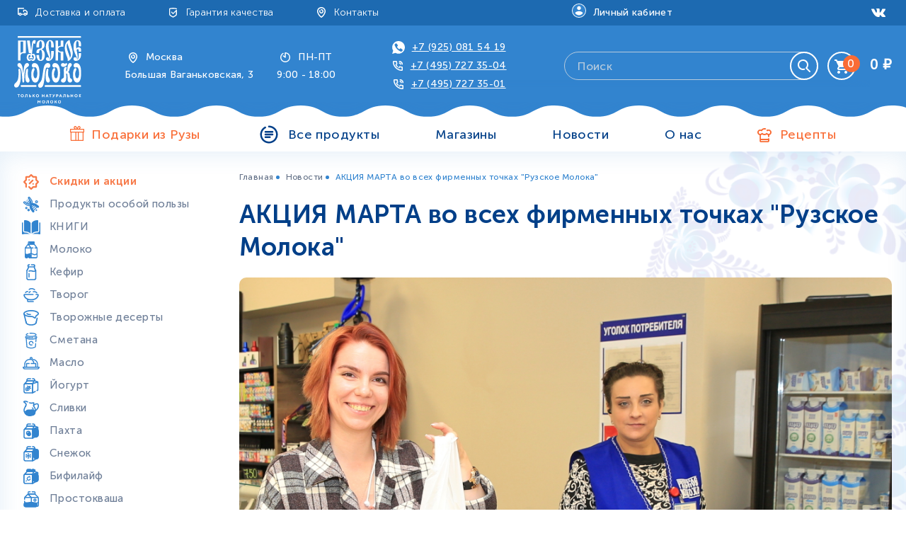

--- FILE ---
content_type: text/html; charset=utf-8
request_url: https://ruzskoe-moloko.ru/blogs/novosti/aktsiya-marta-vo-vseh-firmennyh-tochkah-ruzskoe-moloka
body_size: 26735
content:
<!DOCTYPE html>
<html>
  <head><meta data-config="{&quot;article_id&quot;:4495658}" name="page-config" content="" /><meta data-config="{&quot;money_with_currency_format&quot;:{&quot;delimiter&quot;:&quot;&quot;,&quot;separator&quot;:&quot;.&quot;,&quot;format&quot;:&quot;%n %u&quot;,&quot;unit&quot;:&quot;\u003cspan class=\&quot;format_money\&quot;\u003e₽\u003c/span\u003e&quot;,&quot;show_price_without_cents&quot;:1},&quot;currency_code&quot;:&quot;RUR&quot;,&quot;currency_iso_code&quot;:&quot;RUB&quot;,&quot;default_currency&quot;:{&quot;title&quot;:&quot;Российский рубль&quot;,&quot;code&quot;:&quot;RUR&quot;,&quot;rate&quot;:1.0,&quot;format_string&quot;:&quot;%n %u&quot;,&quot;unit&quot;:&quot;\u003cspan class=\&quot;format_money\&quot;\u003e₽\u003c/span\u003e&quot;,&quot;price_separator&quot;:&quot;&quot;,&quot;is_default&quot;:true,&quot;price_delimiter&quot;:&quot;&quot;,&quot;show_price_with_delimiter&quot;:false,&quot;show_price_without_cents&quot;:true},&quot;facebook&quot;:{&quot;pixelActive&quot;:true,&quot;currency_code&quot;:&quot;RUB&quot;,&quot;use_variants&quot;:false},&quot;vk&quot;:{&quot;pixel_active&quot;:null,&quot;price_list_id&quot;:null},&quot;new_ya_metrika&quot;:true,&quot;ecommerce_data_container&quot;:&quot;dataLayer&quot;,&quot;common_js_version&quot;:&quot;v2&quot;,&quot;vue_ui_version&quot;:null,&quot;feedback_captcha_enabled&quot;:null,&quot;account_id&quot;:424101,&quot;hide_items_out_of_stock&quot;:false,&quot;forbid_order_over_existing&quot;:true,&quot;minimum_items_price&quot;:null,&quot;enable_comparison&quot;:true,&quot;locale&quot;:&quot;ru&quot;,&quot;client_group&quot;:null,&quot;consent_to_personal_data&quot;:{&quot;active&quot;:false,&quot;obligatory&quot;:true,&quot;description&quot;:&quot;Настоящим подтверждаю, что я ознакомлен и согласен с условиями \u003ca href=&#39;/page/oferta&#39; target=&#39;blank&#39;\u003eоферты и политики конфиденциальности\u003c/a\u003e.&quot;},&quot;recaptcha_key&quot;:&quot;6LfXhUEmAAAAAOGNQm5_a2Ach-HWlFKD3Sq7vfFj&quot;,&quot;recaptcha_key_v3&quot;:&quot;6LcZi0EmAAAAAPNov8uGBKSHCvBArp9oO15qAhXa&quot;,&quot;yandex_captcha_key&quot;:&quot;ysc1_ec1ApqrRlTZTXotpTnO8PmXe2ISPHxsd9MO3y0rye822b9d2&quot;,&quot;checkout_float_order_content_block&quot;:true,&quot;available_products_characteristics_ids&quot;:null,&quot;sber_id_app_id&quot;:&quot;5b5a3c11-72e5-4871-8649-4cdbab3ba9a4&quot;,&quot;theme_generation&quot;:2,&quot;quick_checkout_captcha_enabled&quot;:false,&quot;max_order_lines_count&quot;:500,&quot;sber_bnpl_min_amount&quot;:1000,&quot;sber_bnpl_max_amount&quot;:150000,&quot;counter_settings&quot;:{&quot;data_layer_name&quot;:&quot;dataLayer&quot;,&quot;new_counters_setup&quot;:false,&quot;add_to_cart_event&quot;:true,&quot;remove_from_cart_event&quot;:true,&quot;add_to_wishlist_event&quot;:true},&quot;site_setting&quot;:{&quot;show_cart_button&quot;:true,&quot;show_service_button&quot;:false,&quot;show_marketplace_button&quot;:false,&quot;show_quick_checkout_button&quot;:false},&quot;warehouses&quot;:[{&quot;id&quot;:1993151,&quot;title&quot;:&quot;Склад МСК&quot;,&quot;array_index&quot;:0},{&quot;id&quot;:1993154,&quot;title&quot;:&quot;Склад СПб&quot;,&quot;array_index&quot;:1}],&quot;captcha_type&quot;:&quot;google&quot;,&quot;human_readable_urls&quot;:false}" name="shop-config" content="" /><meta name='js-evnvironment' content='production' /><meta name='default-locale' content='ru' /><meta name='insales-redefined-api-methods' content="[]" /><script src="/packs/js/shop_bundle-2b0004e7d539ecb78a46.js"></script><script type="text/javascript" src="https://static.insales-cdn.com/assets/common-js/common.v2.25.28.js"></script><script type="text/javascript" src="https://static.insales-cdn.com/assets/static-versioned/v3.72/static/libs/lodash/4.17.21/lodash.min.js"></script>
<!--InsalesCounter -->
<script type="text/javascript">
(function() {
  if (typeof window.__insalesCounterId !== 'undefined') {
    return;
  }

  try {
    Object.defineProperty(window, '__insalesCounterId', {
      value: 424101,
      writable: true,
      configurable: true
    });
  } catch (e) {
    console.error('InsalesCounter: Failed to define property, using fallback:', e);
    window.__insalesCounterId = 424101;
  }

  if (typeof window.__insalesCounterId === 'undefined') {
    console.error('InsalesCounter: Failed to set counter ID');
    return;
  }

  let script = document.createElement('script');
  script.async = true;
  script.src = '/javascripts/insales_counter.js?7';
  let firstScript = document.getElementsByTagName('script')[0];
  firstScript.parentNode.insertBefore(script, firstScript);
})();
</script>
<!-- /InsalesCounter -->
      <script>gtmDataLayer = []; </script>
      <!-- Google Tag Manager -->
      <script>(function(w,d,s,l,i){w[l]=w[l]||[];w[l].push({'gtm.start':
      new Date().getTime(),event:'gtm.js'});var f=d.getElementsByTagName(s)[0],
      j=d.createElement(s),dl=l!='dataLayer'?'&l='+l:'';j.async=true;j.src=
      'https://www.googletagmanager.com/gtm.js?id='+i+dl;f.parentNode.insertBefore(j,f);
      })(window,document,'script','gtmDataLayer','GTM-TWRZRSD');
      </script>
      <!-- End Google Tag Manager -->

    <!-- meta -->
<meta charset="UTF-8" />



<meta name="keywords" content="АКЦИЯ МАРТА во всех фирменных точках "Рузское Молока""/>



  



  <title>
    
    
        АКЦИЯ МАРТА во всех фирменных точках "Рузское Молока"
    
  </title>











  <meta name="description" content="АКЦИЯ МАРТА во всех фирменных точках "Рузское Молока""/>








<meta name="robots" content="index,follow" />
<meta http-equiv="X-UA-Compatible" content="IE=edge,chrome=1" />
<meta name="viewport" content="width=device-width, initial-scale=1.0" />
<meta name="SKYPE_TOOLBAR" content="SKYPE_TOOLBAR_PARSER_COMPATIBLE" />










<meta name="handle" content="[&quot;novosti&quot;,&quot;aktsiya-marta-vo-vseh-firmennyh-tochkah-ruzskoe-moloka&quot;]"/ data-current-collection="[]"

  data-blog="novosti"


  data-article="aktsiya-marta-vo-vseh-firmennyh-tochkah-ruzskoe-moloka"

>

<style>
  .menu:not(.insales-menu--loaded) {
    display: flex;
    list-style: none;
    margin-left: 0;
    padding-left: 0;
    box-shadow: none;
    width: auto;
    background: transparent;
    flex-direction: row;
    flex-wrap: wrap;
  }

  .menu:not(.insales-menu--loaded) .menu-link {
    display: block;
  }

  .menu:not(.insales-menu--loaded) .menu,
  .menu:not(.insales-menu--loaded) .menu-marker,
  .menu:not(.insales-menu--loaded) .menu-icon {
    display: none;
  }
</style>







<!-- canonical url-->


<!-- rss feed-->



    <meta property="og:title" content="АКЦИЯ МАРТА во всех фирменных точках "Рузское Молока"" />
    <meta property="og:image" content="https://static.insales-cdn.com/images/articles/1/3006/4311998/TG8A2427.JPG" />
    <meta property="og:type" content="website" />
    <meta property="og:url" content="https://ruzskoe-moloko.ru/blogs/novosti/aktsiya-marta-vo-vseh-firmennyh-tochkah-ruzskoe-moloka" />






<!-- icons-->
<link rel="icon" type="image/svg+xml" sizes="any" href="https://static.insales-cdn.com/assets/1/1132/1918060/1762769804/favicon.svg" />

<link rel="stylesheet" type="text/css"  href="https://static.insales-cdn.com/assets/1/1132/1918060/1762769804/jquery.fancybox.min.css" />

<meta name="facebook-domain-verification" content="0yrw2c2oarz5dhouj3u3701wua8yld" />


    



<link href="//maxcdn.bootstrapcdn.com/font-awesome/4.7.0/css/font-awesome.min.css" rel="stylesheet" />

<link href="https://static.insales-cdn.com/assets/1/1132/1918060/1762769804/theme.css" rel="stylesheet" type="text/css" />

  </head> 

  <body class="fhg-body">

      <noscript>
<div class="njs-alert-overlay">
  <div class="njs-alert-wrapper">
    <div class="njs-alert">
      <p>Включите в вашем браузере JavaScript!</p>
    </div>
  </div>
</div>
</noscript>


      	<div class="header">
		<div class="header__top">
			<div class="container header__top-container">
				<div class="header__top-menu top-menu hide-md">
					<ul class="top-menu__list">
						<li class="top-menu__item">
                          	<svg class="top-menu__icon top-menu__icon--delivery" width="24" height="24" viewBox="0 0 24 24" fill="inherit" xmlns="http://www.w3.org/2000/svg">
<path d="M13.519 14.4C13.6636 13.9901 13.9318 13.6352 14.2866 13.3842C14.6414 13.1331 15.0654 12.9983 15.5 12.9983C15.9346 12.9983 16.3586 13.1331 16.7134 13.3842C17.0682 13.6352 17.3364 13.9901 17.481 14.4H17.6V11.8898L15.9102 10.2H14.1V11.6C14.1 11.7857 14.0262 11.9637 13.895 12.095C13.7637 12.2263 13.5857 12.3 13.4 12.3C13.2143 12.3 13.0363 12.2263 12.905 12.095C12.7737 11.9637 12.7 11.7857 12.7 11.6V9.5C12.7 9.31435 12.7737 9.1363 12.905 9.00503C13.0363 8.87375 13.2143 8.8 13.4 8.8H16.2C16.3856 8.80004 16.5637 8.87382 16.6949 9.0051L18.7949 11.1051C18.9262 11.2363 19 11.4144 19 11.6V15.1C19 15.2857 18.9263 15.4637 18.795 15.595C18.6637 15.7263 18.4857 15.8 18.3 15.8H17.481C17.3364 16.2099 17.0682 16.5648 16.7134 16.8158C16.3586 17.0669 15.9346 17.2017 15.5 17.2017C15.0654 17.2017 14.6414 17.0669 14.2866 16.8158C13.9318 16.5648 13.6636 16.2099 13.519 15.8H10.481C10.3364 16.2099 10.0682 16.5648 9.71338 16.8158C9.35858 17.0669 8.93464 17.2017 8.5 17.2017C8.06536 17.2017 7.64142 17.0669 7.28662 16.8158C6.93182 16.5648 6.66362 16.2099 6.519 15.8H5.7C5.51435 15.8 5.3363 15.7263 5.20503 15.595C5.07375 15.4637 5 15.2857 5 15.1V6.7C5 6.51435 5.07375 6.3363 5.20503 6.20503C5.3363 6.07375 5.51435 6 5.7 6H13.4C13.5857 6 13.7637 6.07375 13.895 6.20503C14.0262 6.3363 14.1 6.51435 14.1 6.7C14.1 6.88565 14.0262 7.0637 13.895 7.19497C13.7637 7.32625 13.5857 7.4 13.4 7.4H6.4V14.4H6.519C6.66362 13.9901 6.93182 13.6352 7.28662 13.3842C7.64142 13.1331 8.06536 12.9983 8.5 12.9983C8.93464 12.9983 9.35858 13.1331 9.71338 13.3842C10.0682 13.6352 10.3364 13.9901 10.481 14.4H13.519ZM8.5 15.8C8.68565 15.8 8.8637 15.7263 8.99497 15.595C9.12625 15.4637 9.2 15.2857 9.2 15.1C9.2 14.9143 9.12625 14.7363 8.99497 14.605C8.8637 14.4738 8.68565 14.4 8.5 14.4C8.31435 14.4 8.1363 14.4738 8.00503 14.605C7.87375 14.7363 7.8 14.9143 7.8 15.1C7.8 15.2857 7.87375 15.4637 8.00503 15.595C8.1363 15.7263 8.31435 15.8 8.5 15.8ZM15.5 15.8C15.6857 15.8 15.8637 15.7263 15.995 15.595C16.1263 15.4637 16.2 15.2857 16.2 15.1C16.2 14.9143 16.1263 14.7363 15.995 14.605C15.8637 14.4738 15.6857 14.4 15.5 14.4C15.3143 14.4 15.1363 14.4738 15.005 14.605C14.8737 14.7363 14.8 14.9143 14.8 15.1C14.8 15.2857 14.8737 15.4637 15.005 15.595C15.1363 15.7263 15.3143 15.8 15.5 15.8Z" fill="inherit"/>
</svg>
							<a class="top-menu__link" href="/page/delivery">Доставка и оплата</a>
						</li>
						<li class="top-menu__item">
                            <svg class="top-menu__icon top-menu__icon--shield" width="24" height="24" viewBox="0 0 24 24" fill="inherit" xmlns="http://www.w3.org/2000/svg">
<path d="M15.6247 11.097L11.9859 14.7358C11.8569 14.8647 11.6821 14.9371 11.4998 14.9371C11.3175 14.9371 11.1427 14.8647 11.0138 14.7358L8.95134 12.6733C8.82611 12.5437 8.75682 12.37 8.75838 12.1898C8.75995 12.0095 8.83225 11.8371 8.95971 11.7096C9.08718 11.5822 9.25961 11.5099 9.43986 11.5083C9.62011 11.5067 9.79377 11.576 9.92343 11.7012L11.4998 13.2776L15.8261 8.95134C16.2592 8.51823 16.9996 8.82484 16.9996 9.43739V14.7165C16.9994 15.3224 16.8391 15.9175 16.5349 16.4414C16.2306 16.9654 15.7933 17.3996 15.2672 17.7002L11.8408 19.6595C11.737 19.7188 11.6194 19.75 11.4998 19.75C11.3802 19.75 11.2627 19.7188 11.1588 19.6595L7.73175 17.7002C7.20588 17.3996 6.76875 16.9655 6.46465 16.4416C6.16054 15.9178 6.00025 15.3229 6 14.7172V7.37495C5.99992 7.22553 6.04852 7.08014 6.13846 6.96081C6.22839 6.84148 6.35476 6.75469 6.49842 6.7136C8.12408 6.2435 9.80755 6.0033 11.4998 6C13.1683 6 14.8361 6.23855 16.5012 6.7136C16.6766 6.76374 16.8249 6.88151 16.9135 7.04099C17.0021 7.20047 17.0236 7.38861 16.9735 7.56401C16.9234 7.73941 16.8056 7.88771 16.6461 7.97628C16.4866 8.06486 16.2985 8.08645 16.1231 8.03631C14.6204 7.60114 13.0642 7.37852 11.4998 7.37495C10.1262 7.37495 8.75128 7.55026 7.37495 7.90087V14.7165C7.37507 15.0801 7.47127 15.4371 7.65382 15.7515C7.83636 16.0659 8.09876 16.3264 8.41442 16.5067L11.4998 18.2701L14.5852 16.5067C14.9008 16.3265 15.1631 16.066 15.3456 15.7518C15.5282 15.4375 15.6244 15.0806 15.6247 14.7172V11.097Z" fill="inherit"/>
</svg>
							<a class="top-menu__link" href="/page/garantia-kachestva">Гарантия качества</a>
						</li>
						<li class="top-menu__item">
                          	<svg class="top-menu__icon top-menu__icon--location" width="24" height="24" viewBox="0 0 24 24" fill="inherit" xmlns="http://www.w3.org/2000/svg">
<path d="M11.622 19.898C8.64225 18.1603 6 13.8103 6 11C6 7.31375 8.85 5 12 5C15.15 5 18 7.31375 18 11C18 13.8103 15.3577 18.1603 12.378 19.898C12.2633 19.9649 12.1328 20.0002 12 20.0002C11.8672 20.0002 11.7367 19.9649 11.622 19.898ZM16.5 11C16.5 8.219 14.3827 6.5 12 6.5C9.61725 6.5 7.5 8.219 7.5 11C7.5 13.1488 9.618 16.7443 12 18.3635C14.382 16.7435 16.5 13.1488 16.5 11ZM11.901 9.503C11.7025 9.51593 11.507 9.44947 11.3575 9.31824C11.2079 9.18701 11.1167 9.00176 11.1038 8.80325C11.0908 8.60474 11.1573 8.40922 11.2885 8.2597C11.4197 8.11019 11.605 8.01893 11.8035 8.006C12.4628 7.96299 13.1179 8.13886 13.6671 8.50629C14.2162 8.87372 14.6287 9.41217 14.8405 10.038C15.0523 10.6639 15.0515 11.3422 14.8383 11.9676C14.6251 12.593 14.2115 13.1305 13.6615 13.4967C13.1115 13.8629 12.456 14.0373 11.7968 13.9928C11.1376 13.9483 10.5115 13.6875 10.0157 13.2507C9.51989 12.8139 9.18216 12.2257 9.05492 11.5774C8.92768 10.929 9.01805 10.2567 9.312 9.665C9.35588 9.57675 9.41671 9.49801 9.49102 9.43327C9.56533 9.36853 9.65166 9.31906 9.74509 9.28769C9.83851 9.25631 9.93721 9.24365 10.0355 9.25041C10.1339 9.25718 10.2299 9.28325 10.3181 9.32712C10.4064 9.371 10.4851 9.43183 10.5499 9.50614C10.6146 9.58045 10.6641 9.66678 10.6954 9.76021C10.7268 9.85364 10.7395 9.95233 10.7327 10.0507C10.7259 10.149 10.6999 10.245 10.656 10.3333C10.5092 10.6292 10.4642 10.9654 10.5281 11.2895C10.5919 11.6137 10.7609 11.9077 11.009 12.1259C11.257 12.3442 11.5702 12.4744 11.8998 12.4964C12.2295 12.5184 12.5572 12.431 12.832 12.2477C13.1069 12.0644 13.3135 11.7955 13.4199 11.4827C13.5263 11.1699 13.5264 10.8308 13.4203 10.5179C13.3142 10.205 13.1077 9.93595 12.833 9.75244C12.5583 9.56892 12.2307 9.48124 11.901 9.503Z" fill="inherit"/>
</svg>
							<a class="top-menu__link" href="/page/contacts">Контакты</a>
						</li>
					</ul>
				</div>
				<div class="header__login login">
                  	<a href="/client_account/session/new"><svg class="login__icon" width="20" height="20" viewBox="0 0 20 20" fill="none" xmlns="http://www.w3.org/2000/svg">
<circle cx="10" cy="10" r="9" fill="white" stroke="white" stroke-width="2" />
<path d="M10 1C5.05 1 1 5.05 1 10C1 14.95 5.05 19 10 19C14.95 19 19 14.95 19 10C19 5.05 14.95 1 10 1ZM10 3.7C11.53 3.7 12.7 4.87 12.7 6.4C12.7 7.93 11.53 9.1 10 9.1C8.47 9.1 7.3 7.93 7.3 6.4C7.3 4.87 8.47 3.7 10 3.7ZM10 16.48C7.75 16.48 5.77 15.31 4.6 13.6C4.6 11.8 8.2 10.81 10 10.81C11.8 10.81 15.4 11.8 15.4 13.6C14.23 15.31 12.25 16.48 10 16.48Z" fill="#3284CF"/>
</svg>
					<span class="login__text">Личный кабинет</span></a>
				</div>
					<div class="contacts__item hidden shown-md">
						<div class="contacts__header">
							<div class="w_s_s w_s_s_m">
								<a href="https://wa.me/79250815419" target="_blank"><img src="https://static.insales-cdn.com/assets/1/1132/1918060/1762769804/whatsapp.svg" title="whatsapp"></a>
							</div>
							<div class="t_s">
                            <svg class="contacts__icon" width="24" height="24" viewBox="0 0 24 24" fill="inherit" xmlns="http://www.w3.org/2000/svg">
                            <path d="M15.0629 14.1334L13.9904 15.2051C13.8447 15.3508 13.6472 15.4326 13.4413 15.4326C13.2353 15.4326 13.0378 15.3508 12.8922 15.2051C12.7465 15.0595 12.6647 14.862 12.6647 14.656C12.6647 14.4501 12.7465 14.2526 12.8922 14.1069L14.2587 12.7412C14.3491 12.6507 14.4605 12.584 14.5828 12.547C14.7052 12.5099 14.8349 12.5037 14.9603 12.5288L18.3754 13.2117C18.5517 13.2468 18.7103 13.342 18.8242 13.481C18.9381 13.62 19.0002 13.7942 19 13.9739V18.0704C19 18.2451 18.9411 18.4146 18.8329 18.5517C18.7246 18.6887 18.5733 18.7852 18.4034 18.8257C15.7691 19.4525 12.0086 18.4189 8.79409 15.2051C5.57879 11.9922 4.54746 8.23164 5.17434 5.59655C5.2148 5.42653 5.31145 5.27513 5.44865 5.16686C5.58585 5.0586 5.75557 4.99981 5.93034 5H10.0292C10.3986 5 10.7175 5.26133 10.7906 5.62455L11.4735 9.03896C11.4985 9.16422 11.4922 9.29372 11.4552 9.41596C11.4181 9.5382 11.3515 9.64942 11.2612 9.73974L10.3022 10.6979C10.7516 11.4827 11.3285 12.1872 12.0094 12.7824C12.1648 12.9175 12.2602 13.1088 12.2746 13.3143C12.2889 13.5197 12.2211 13.7224 12.086 13.8779C12.0191 13.9548 11.9377 14.0179 11.8464 14.0634C11.7552 14.1089 11.6559 14.1359 11.5541 14.1431C11.3487 14.1574 11.1459 14.0896 10.9905 13.9545C10.8218 13.8079 10.6584 13.6553 10.5005 13.4971C9.74682 12.7383 9.12185 11.8617 8.6502 10.9017C8.57781 10.7561 8.55298 10.5914 8.57922 10.431C8.60545 10.2705 8.68143 10.1223 8.79642 10.0073L9.86897 8.93552L9.3922 6.55321H6.58366C6.35656 8.64541 7.31632 11.5333 9.89152 14.1069C12.4675 16.6813 15.3554 17.6427 17.4468 17.4163V14.6101L15.0629 14.1334ZM19 9.65963C19 9.86559 18.9182 10.0631 18.7725 10.2088C18.6269 10.3544 18.4294 10.4362 18.2234 10.4362C18.0174 10.4362 17.8199 10.3544 17.6743 10.2088C17.5286 10.0631 17.4468 9.86559 17.4468 9.65963C17.4468 8.83575 17.1195 8.04562 16.5369 7.46306C15.9544 6.88049 15.1642 6.55321 14.3404 6.55321C14.1344 6.55321 13.9369 6.47139 13.7912 6.32575C13.6456 6.18011 13.5638 5.98257 13.5638 5.7766C13.5638 5.57064 13.6456 5.3731 13.7912 5.22746C13.9369 5.08182 14.1344 5 14.3404 5C14.9522 4.9999 15.5581 5.12033 16.1235 5.35441C16.6888 5.58849 17.2025 5.93165 17.6352 6.36427C18.0679 6.79689 18.4111 7.31052 18.6453 7.8758C18.8795 8.44109 19 9.04697 19 9.65885V9.65963ZM16.6706 9.65963C16.6706 9.86559 16.5888 10.0631 16.4431 10.2088C16.2975 10.3544 16.0999 10.4362 15.894 10.4362C15.688 10.4362 15.4905 10.3544 15.3448 10.2088C15.1992 10.0631 15.1174 9.86559 15.1174 9.65963C15.1175 9.55756 15.0974 9.45648 15.0584 9.36216C15.0194 9.26785 14.9622 9.18215 14.89 9.10998C14.8178 9.03781 14.7322 8.98058 14.6378 8.94157C14.5435 8.90256 14.4424 8.88253 14.3404 8.88263C14.1344 8.88263 13.9369 8.80081 13.7912 8.65517C13.6456 8.50953 13.5638 8.312 13.5638 8.10603C13.5638 7.90006 13.6456 7.70253 13.7912 7.55689C13.9369 7.41124 14.1344 7.32942 14.3404 7.32942C14.6464 7.32932 14.9495 7.38952 15.2322 7.50659C15.515 7.62366 15.7719 7.7953 15.9883 8.0117C16.2047 8.2281 16.3763 8.48502 16.4934 8.76778C16.6105 9.05053 16.6707 9.35359 16.6706 9.65963Z" fill="inherit"/>
                            </svg>
							<a href="tel:+7(495)7273504" class="contacts__title contacts__title--phone">+7 (495) 727 35-04</a>
						</div>
						</div>
					</div>
				<div class="header__social social hidden-sm">
					<ul class="social__list">
						
						<li class="social__item">
							<a href="https://vk.com/ruzmoloko" target="_blank" class="social__link">
<svg xmlns="http://www.w3.org/2000/svg" xmlns:xlink="http://www.w3.org/1999/xlink" version="1.1" id="Capa_1" x="0px" y="0px" width="20px" viewBox="463.096 61.963 15.999 9.129" enable-background="new 463.096 61.963 15.999 9.129" xml:space="preserve">
<g>
	<path fill="#FFFFFF" d="M479.011,70.208c-0.02-0.042-0.038-0.077-0.055-0.104c-0.277-0.5-0.808-1.114-1.591-1.841l-0.017-0.017   l-0.009-0.008l-0.008-0.009h-0.009c-0.354-0.339-0.58-0.566-0.675-0.683c-0.172-0.222-0.211-0.447-0.116-0.675   c0.067-0.172,0.316-0.536,0.749-1.091c0.229-0.294,0.409-0.53,0.542-0.708c0.961-1.277,1.378-2.094,1.249-2.449l-0.049-0.083   c-0.033-0.05-0.12-0.096-0.258-0.138c-0.14-0.042-0.317-0.049-0.533-0.021l-2.399,0.017c-0.039-0.014-0.095-0.012-0.167,0.004   s-0.108,0.025-0.108,0.025l-0.042,0.021l-0.033,0.025c-0.027,0.016-0.058,0.045-0.091,0.087s-0.062,0.09-0.084,0.146   c-0.261,0.672-0.558,1.296-0.892,1.874c-0.204,0.344-0.393,0.643-0.566,0.896c-0.171,0.252-0.315,0.438-0.433,0.558   c-0.116,0.119-0.222,0.215-0.316,0.287s-0.168,0.103-0.217,0.091c-0.05-0.011-0.098-0.022-0.142-0.033   c-0.078-0.05-0.14-0.118-0.188-0.204c-0.048-0.086-0.079-0.195-0.096-0.325s-0.027-0.243-0.029-0.337   c-0.003-0.095-0.001-0.228,0.005-0.4c0.005-0.172,0.008-0.289,0.008-0.35c0-0.211,0.004-0.44,0.012-0.688   c0.009-0.247,0.017-0.442,0.021-0.586c0.006-0.145,0.009-0.297,0.009-0.458c0-0.162-0.011-0.288-0.03-0.379   c-0.019-0.092-0.048-0.18-0.086-0.266c-0.04-0.086-0.097-0.153-0.172-0.2c-0.075-0.047-0.168-0.084-0.279-0.112   c-0.293-0.067-0.668-0.103-1.124-0.108c-1.032-0.011-1.697,0.056-1.99,0.2c-0.118,0.061-0.224,0.145-0.317,0.25   c-0.1,0.122-0.113,0.189-0.042,0.2c0.334,0.05,0.57,0.17,0.708,0.358l0.05,0.1c0.039,0.072,0.079,0.2,0.117,0.383   s0.064,0.386,0.075,0.608c0.027,0.405,0.027,0.753,0,1.042c-0.028,0.289-0.054,0.513-0.079,0.674s-0.063,0.292-0.113,0.392   c-0.05,0.1-0.083,0.161-0.099,0.183c-0.018,0.022-0.031,0.036-0.042,0.042c-0.072,0.028-0.148,0.042-0.225,0.042   c-0.079,0-0.173-0.039-0.284-0.116c-0.111-0.078-0.226-0.185-0.346-0.321c-0.119-0.136-0.254-0.326-0.404-0.571   c-0.149-0.244-0.305-0.533-0.467-0.866l-0.133-0.241c-0.083-0.155-0.196-0.382-0.341-0.679c-0.145-0.297-0.272-0.584-0.384-0.862   c-0.045-0.117-0.111-0.206-0.2-0.267l-0.042-0.024c-0.027-0.022-0.071-0.046-0.133-0.071c-0.061-0.025-0.125-0.043-0.191-0.054   l-2.282,0.017c-0.233,0-0.393,0.053-0.475,0.159l-0.033,0.05c-0.018,0.028-0.025,0.072-0.025,0.133c0,0.062,0.017,0.136,0.05,0.225   c0.333,0.783,0.696,1.539,1.087,2.266c0.392,0.728,0.732,1.314,1.021,1.758c0.289,0.444,0.583,0.863,0.883,1.257   c0.3,0.395,0.498,0.647,0.596,0.759c0.098,0.111,0.174,0.194,0.229,0.25l0.208,0.2c0.133,0.133,0.329,0.293,0.587,0.479   c0.259,0.186,0.545,0.37,0.858,0.55c0.314,0.181,0.679,0.328,1.095,0.441c0.417,0.114,0.822,0.16,1.217,0.138h0.958   c0.195-0.018,0.342-0.079,0.441-0.184l0.034-0.042c0.022-0.033,0.043-0.084,0.062-0.154c0.02-0.069,0.029-0.146,0.029-0.229   c-0.005-0.239,0.013-0.455,0.055-0.646c0.041-0.192,0.089-0.336,0.142-0.433c0.052-0.098,0.112-0.18,0.179-0.246   c0.067-0.067,0.114-0.107,0.143-0.121c0.027-0.015,0.049-0.024,0.066-0.03c0.133-0.044,0.29-0.001,0.471,0.13   c0.18,0.13,0.349,0.292,0.508,0.483c0.158,0.191,0.349,0.406,0.57,0.645c0.223,0.239,0.417,0.417,0.584,0.533l0.166,0.1   c0.111,0.067,0.256,0.128,0.434,0.183c0.178,0.056,0.333,0.07,0.467,0.042l2.132-0.033c0.211,0,0.375-0.035,0.491-0.104   c0.116-0.07,0.187-0.146,0.209-0.229c0.022-0.083,0.023-0.178,0.004-0.283C479.049,70.322,479.03,70.249,479.011,70.208z"/>
</g>
</svg>
							</a>
						</li>
					</ul>
				</div>
			</div>
		</div>
		<div class="header__bottom">
			<div class="container header__bottom-container">
				<div class="header__menu_mob hide show-sm">
					<a href="" class="header__menu_mob-link">Меню</a>
				</div>
				<div class="header__logo logo">
                    
                    <a title="Интернет-магазин "Рузское молоко"" href="/" class="logotype-link">
                      
                        <img src="https://static.insales-cdn.com/assets/1/1132/1918060/1762769804/logo_RM1.svg" class="logotype-image" alt="Интернет-магазин "Рузское молоко"" title="Интернет-магазин "Рузское молоко"" />
                      
                    </a>
				</div>
				<div class="header__contacts contacts contacts--address hidden-sm">
					<div class="contacts__item">
						<div class="contacts__header">
<svg class="contacts__icon" width="24" height="24" viewBox="0 0 24 24" fill="inherit" xmlns="http://www.w3.org/2000/svg">
<path d="M11.622 19.898C8.64225 18.1603 6 13.8103 6 11C6 7.31375 8.85 5 12 5C15.15 5 18 7.31375 18 11C18 13.8103 15.3577 18.1603 12.378 19.898C12.2633 19.9649 12.1328 20.0002 12 20.0002C11.8672 20.0002 11.7367 19.9649 11.622 19.898ZM16.5 11C16.5 8.219 14.3827 6.5 12 6.5C9.61725 6.5 7.5 8.219 7.5 11C7.5 13.1488 9.618 16.7443 12 18.3635C14.382 16.7435 16.5 13.1488 16.5 11ZM11.901 9.503C11.7025 9.51593 11.507 9.44947 11.3575 9.31824C11.2079 9.18701 11.1167 9.00176 11.1038 8.80325C11.0908 8.60474 11.1573 8.40922 11.2885 8.2597C11.4197 8.11019 11.605 8.01893 11.8035 8.006C12.4628 7.96299 13.1179 8.13886 13.6671 8.50629C14.2162 8.87372 14.6287 9.41217 14.8405 10.038C15.0523 10.6639 15.0515 11.3422 14.8383 11.9676C14.6251 12.593 14.2115 13.1305 13.6615 13.4967C13.1115 13.8629 12.456 14.0373 11.7968 13.9928C11.1376 13.9483 10.5115 13.6875 10.0157 13.2507C9.51989 12.8139 9.18216 12.2257 9.05492 11.5774C8.92768 10.929 9.01805 10.2567 9.312 9.665C9.35588 9.57675 9.41671 9.49801 9.49102 9.43327C9.56533 9.36853 9.65166 9.31906 9.74509 9.28769C9.83851 9.25631 9.93721 9.24365 10.0355 9.25041C10.1339 9.25718 10.2299 9.28325 10.3181 9.32712C10.4064 9.371 10.4851 9.43183 10.5499 9.50614C10.6146 9.58045 10.6641 9.66678 10.6954 9.76021C10.7268 9.85364 10.7395 9.95233 10.7327 10.0507C10.7259 10.149 10.6999 10.245 10.656 10.3333C10.5092 10.6292 10.4642 10.9654 10.5281 11.2895C10.5919 11.6137 10.7609 11.9077 11.009 12.1259C11.257 12.3442 11.5702 12.4744 11.8998 12.4964C12.2295 12.5184 12.5572 12.431 12.832 12.2477C13.1069 12.0644 13.3135 11.7955 13.4199 11.4827C13.5263 11.1699 13.5264 10.8308 13.4203 10.5179C13.3142 10.205 13.1077 9.93595 12.833 9.75244C12.5583 9.56892 12.2307 9.48124 11.901 9.503Z" fill="inherit"/>
</svg>
							<span class="contacts__title">Москва</span>
						</div>
						<p class="contacts__text">Большая Ваганьковская, 3</p>
					</div>
					<div class="contacts__item">
						<div class="contacts__header">
<svg class="contacts__icon" width="24" height="24" viewBox="0 0 24 24" fill="inherit" xmlns="http://www.w3.org/2000/svg">
<path d="M11.3 10.6V5.7C11.3 5.51435 11.3738 5.3363 11.505 5.20503C11.6363 5.07375 11.8143 5 12 5C15.8661 5 19 8.1339 19 12C19 15.8661 15.8661 19 12 19C8.1339 19 5 15.8661 5 12C4.99946 10.738 5.34022 9.49931 5.98619 8.41514C6.63215 7.33097 7.55928 6.44167 8.6694 5.8414C8.83268 5.75294 9.02442 5.73296 9.20243 5.78586C9.38043 5.83877 9.53014 5.96022 9.6186 6.1235C9.70706 6.28678 9.72704 6.47852 9.67414 6.65652C9.62123 6.83453 9.49978 6.98424 9.3365 7.0727C8.1619 7.70746 7.25273 8.741 6.77295 9.98696C6.29316 11.2329 6.27432 12.6093 6.71983 13.8679C7.16534 15.1266 8.04588 16.1846 9.20267 16.8513C10.3595 17.5179 11.7164 17.7494 13.0287 17.5038C14.3411 17.2583 15.5226 16.5519 16.3601 15.5121C17.1976 14.4723 17.6361 13.1675 17.5964 11.833C17.5567 10.4984 17.0416 9.22193 16.1438 8.23371C15.246 7.2455 14.0246 6.61056 12.7 6.4434V12C12.7 12.13 12.6638 12.2574 12.5955 12.368C12.5271 12.4786 12.4293 12.568 12.313 12.6261C12.1968 12.6842 12.0666 12.7088 11.9371 12.6972C11.8077 12.6855 11.684 12.638 11.58 12.56L8.78 10.46C8.70646 10.4048 8.6445 10.3357 8.59767 10.2566C8.55083 10.1775 8.52004 10.09 8.50704 9.99899C8.49404 9.90799 8.49909 9.81532 8.5219 9.72627C8.54472 9.63722 8.58485 9.55354 8.64 9.48C8.69516 9.40646 8.76426 9.3445 8.84336 9.29767C8.92245 9.25083 9.01 9.22004 9.10101 9.20704C9.19201 9.19404 9.28468 9.19909 9.37373 9.2219C9.46278 9.24471 9.54646 9.28484 9.62 9.34L11.3 10.6Z" fill="inherit"/>
</svg>
							<span class="contacts__title">ПН-ПТ</span>
						</div>
						<p class="contacts__text">9:00 - 18:00</p>
					</div>
					<div class="contacts__item hidden-md">
						<div class="contacts__header" style="max-width: 250px;">
							<div class="w_s_s">
								<img src="https://static.insales-cdn.com/assets/1/1132/1918060/1762769804/whatsapp.svg">
								<a href="https://wa.me/79250815419" target="_blank">+7 (925) 081 54 19</a>
							</div>
							<div class="t_s">
                            <svg class="contacts__icon" width="24" height="24" viewBox="0 0 24 24" fill="inherit" xmlns="http://www.w3.org/2000/svg">
                            <path d="M15.0629 14.1334L13.9904 15.2051C13.8447 15.3508 13.6472 15.4326 13.4413 15.4326C13.2353 15.4326 13.0378 15.3508 12.8922 15.2051C12.7465 15.0595 12.6647 14.862 12.6647 14.656C12.6647 14.4501 12.7465 14.2526 12.8922 14.1069L14.2587 12.7412C14.3491 12.6507 14.4605 12.584 14.5828 12.547C14.7052 12.5099 14.8349 12.5037 14.9603 12.5288L18.3754 13.2117C18.5517 13.2468 18.7103 13.342 18.8242 13.481C18.9381 13.62 19.0002 13.7942 19 13.9739V18.0704C19 18.2451 18.9411 18.4146 18.8329 18.5517C18.7246 18.6887 18.5733 18.7852 18.4034 18.8257C15.7691 19.4525 12.0086 18.4189 8.79409 15.2051C5.57879 11.9922 4.54746 8.23164 5.17434 5.59655C5.2148 5.42653 5.31145 5.27513 5.44865 5.16686C5.58585 5.0586 5.75557 4.99981 5.93034 5H10.0292C10.3986 5 10.7175 5.26133 10.7906 5.62455L11.4735 9.03896C11.4985 9.16422 11.4922 9.29372 11.4552 9.41596C11.4181 9.5382 11.3515 9.64942 11.2612 9.73974L10.3022 10.6979C10.7516 11.4827 11.3285 12.1872 12.0094 12.7824C12.1648 12.9175 12.2602 13.1088 12.2746 13.3143C12.2889 13.5197 12.2211 13.7224 12.086 13.8779C12.0191 13.9548 11.9377 14.0179 11.8464 14.0634C11.7552 14.1089 11.6559 14.1359 11.5541 14.1431C11.3487 14.1574 11.1459 14.0896 10.9905 13.9545C10.8218 13.8079 10.6584 13.6553 10.5005 13.4971C9.74682 12.7383 9.12185 11.8617 8.6502 10.9017C8.57781 10.7561 8.55298 10.5914 8.57922 10.431C8.60545 10.2705 8.68143 10.1223 8.79642 10.0073L9.86897 8.93552L9.3922 6.55321H6.58366C6.35656 8.64541 7.31632 11.5333 9.89152 14.1069C12.4675 16.6813 15.3554 17.6427 17.4468 17.4163V14.6101L15.0629 14.1334ZM19 9.65963C19 9.86559 18.9182 10.0631 18.7725 10.2088C18.6269 10.3544 18.4294 10.4362 18.2234 10.4362C18.0174 10.4362 17.8199 10.3544 17.6743 10.2088C17.5286 10.0631 17.4468 9.86559 17.4468 9.65963C17.4468 8.83575 17.1195 8.04562 16.5369 7.46306C15.9544 6.88049 15.1642 6.55321 14.3404 6.55321C14.1344 6.55321 13.9369 6.47139 13.7912 6.32575C13.6456 6.18011 13.5638 5.98257 13.5638 5.7766C13.5638 5.57064 13.6456 5.3731 13.7912 5.22746C13.9369 5.08182 14.1344 5 14.3404 5C14.9522 4.9999 15.5581 5.12033 16.1235 5.35441C16.6888 5.58849 17.2025 5.93165 17.6352 6.36427C18.0679 6.79689 18.4111 7.31052 18.6453 7.8758C18.8795 8.44109 19 9.04697 19 9.65885V9.65963ZM16.6706 9.65963C16.6706 9.86559 16.5888 10.0631 16.4431 10.2088C16.2975 10.3544 16.0999 10.4362 15.894 10.4362C15.688 10.4362 15.4905 10.3544 15.3448 10.2088C15.1992 10.0631 15.1174 9.86559 15.1174 9.65963C15.1175 9.55756 15.0974 9.45648 15.0584 9.36216C15.0194 9.26785 14.9622 9.18215 14.89 9.10998C14.8178 9.03781 14.7322 8.98058 14.6378 8.94157C14.5435 8.90256 14.4424 8.88253 14.3404 8.88263C14.1344 8.88263 13.9369 8.80081 13.7912 8.65517C13.6456 8.50953 13.5638 8.312 13.5638 8.10603C13.5638 7.90006 13.6456 7.70253 13.7912 7.55689C13.9369 7.41124 14.1344 7.32942 14.3404 7.32942C14.6464 7.32932 14.9495 7.38952 15.2322 7.50659C15.515 7.62366 15.7719 7.7953 15.9883 8.0117C16.2047 8.2281 16.3763 8.48502 16.4934 8.76778C16.6105 9.05053 16.6707 9.35359 16.6706 9.65963Z" fill="inherit"/>
                            </svg>
							<a href="tel:+7(495)7273504" class="contacts__title contacts__title--phone">+7 (495) 727 35-04</a>
						</div>
						<div class="t_s">
                            <svg class="contacts__icon" width="24" height="24" viewBox="0 0 24 24" fill="inherit" xmlns="http://www.w3.org/2000/svg">
                            <path d="M15.0629 14.1334L13.9904 15.2051C13.8447 15.3508 13.6472 15.4326 13.4413 15.4326C13.2353 15.4326 13.0378 15.3508 12.8922 15.2051C12.7465 15.0595 12.6647 14.862 12.6647 14.656C12.6647 14.4501 12.7465 14.2526 12.8922 14.1069L14.2587 12.7412C14.3491 12.6507 14.4605 12.584 14.5828 12.547C14.7052 12.5099 14.8349 12.5037 14.9603 12.5288L18.3754 13.2117C18.5517 13.2468 18.7103 13.342 18.8242 13.481C18.9381 13.62 19.0002 13.7942 19 13.9739V18.0704C19 18.2451 18.9411 18.4146 18.8329 18.5517C18.7246 18.6887 18.5733 18.7852 18.4034 18.8257C15.7691 19.4525 12.0086 18.4189 8.79409 15.2051C5.57879 11.9922 4.54746 8.23164 5.17434 5.59655C5.2148 5.42653 5.31145 5.27513 5.44865 5.16686C5.58585 5.0586 5.75557 4.99981 5.93034 5H10.0292C10.3986 5 10.7175 5.26133 10.7906 5.62455L11.4735 9.03896C11.4985 9.16422 11.4922 9.29372 11.4552 9.41596C11.4181 9.5382 11.3515 9.64942 11.2612 9.73974L10.3022 10.6979C10.7516 11.4827 11.3285 12.1872 12.0094 12.7824C12.1648 12.9175 12.2602 13.1088 12.2746 13.3143C12.2889 13.5197 12.2211 13.7224 12.086 13.8779C12.0191 13.9548 11.9377 14.0179 11.8464 14.0634C11.7552 14.1089 11.6559 14.1359 11.5541 14.1431C11.3487 14.1574 11.1459 14.0896 10.9905 13.9545C10.8218 13.8079 10.6584 13.6553 10.5005 13.4971C9.74682 12.7383 9.12185 11.8617 8.6502 10.9017C8.57781 10.7561 8.55298 10.5914 8.57922 10.431C8.60545 10.2705 8.68143 10.1223 8.79642 10.0073L9.86897 8.93552L9.3922 6.55321H6.58366C6.35656 8.64541 7.31632 11.5333 9.89152 14.1069C12.4675 16.6813 15.3554 17.6427 17.4468 17.4163V14.6101L15.0629 14.1334ZM19 9.65963C19 9.86559 18.9182 10.0631 18.7725 10.2088C18.6269 10.3544 18.4294 10.4362 18.2234 10.4362C18.0174 10.4362 17.8199 10.3544 17.6743 10.2088C17.5286 10.0631 17.4468 9.86559 17.4468 9.65963C17.4468 8.83575 17.1195 8.04562 16.5369 7.46306C15.9544 6.88049 15.1642 6.55321 14.3404 6.55321C14.1344 6.55321 13.9369 6.47139 13.7912 6.32575C13.6456 6.18011 13.5638 5.98257 13.5638 5.7766C13.5638 5.57064 13.6456 5.3731 13.7912 5.22746C13.9369 5.08182 14.1344 5 14.3404 5C14.9522 4.9999 15.5581 5.12033 16.1235 5.35441C16.6888 5.58849 17.2025 5.93165 17.6352 6.36427C18.0679 6.79689 18.4111 7.31052 18.6453 7.8758C18.8795 8.44109 19 9.04697 19 9.65885V9.65963ZM16.6706 9.65963C16.6706 9.86559 16.5888 10.0631 16.4431 10.2088C16.2975 10.3544 16.0999 10.4362 15.894 10.4362C15.688 10.4362 15.4905 10.3544 15.3448 10.2088C15.1992 10.0631 15.1174 9.86559 15.1174 9.65963C15.1175 9.55756 15.0974 9.45648 15.0584 9.36216C15.0194 9.26785 14.9622 9.18215 14.89 9.10998C14.8178 9.03781 14.7322 8.98058 14.6378 8.94157C14.5435 8.90256 14.4424 8.88253 14.3404 8.88263C14.1344 8.88263 13.9369 8.80081 13.7912 8.65517C13.6456 8.50953 13.5638 8.312 13.5638 8.10603C13.5638 7.90006 13.6456 7.70253 13.7912 7.55689C13.9369 7.41124 14.1344 7.32942 14.3404 7.32942C14.6464 7.32932 14.9495 7.38952 15.2322 7.50659C15.515 7.62366 15.7719 7.7953 15.9883 8.0117C16.2047 8.2281 16.3763 8.48502 16.4934 8.76778C16.6105 9.05053 16.6707 9.35359 16.6706 9.65963Z" fill="inherit"/>
                            </svg>
							<a href="tel:+74957273501" class="contacts__title contacts__title--phone">+7 (495) 727 35-01</a>
						</div>
						</div>
					</div>
				</div>
				<div class="header__search search">
					<a href="/collection/podarki-iz-ruzy" class="ruza_mob">
					 <img src="https://static.insales-cdn.com/assets/1/1132/1918060/1762769804/podarok.svg" alt="">
					</a>
					<a href="" class="toggle_search-form hide show-sm"><svg class="search__icon" width="40" height="40" viewBox="0 0 40 40" fill="none" xmlns="http://www.w3.org/2000/svg">
<circle cx="20" cy="20" r="19" fill="#3284CF" stroke="white" stroke-width="2" />
<path d="M24.4609 23.0503L28.7039 27.2933C28.8861 27.4819 28.9869 27.7345 28.9846 27.9967C28.9823 28.2589 28.8772 28.5097 28.6918 28.6951C28.5064 28.8806 28.2555 28.9857 27.9933 28.988C27.7311 28.9903 27.4785 28.8895 27.2899 28.7073L22.3859 23.8033C22.1985 23.6158 22.0932 23.3615 22.0932 23.0963C22.0932 22.8312 22.1985 22.5769 22.3859 22.3893C23.3313 21.4437 23.8998 20.1862 23.9851 18.8518C24.0704 17.5174 23.6668 16.1977 22.8496 15.1394C22.0324 14.0811 20.8577 13.3567 19.5452 13.1017C18.2326 12.8467 16.8721 13.0786 15.7182 13.754C14.5642 14.4294 13.6958 15.502 13.2753 16.7713C12.8549 18.0405 12.9112 19.4195 13.4337 20.6502C13.9563 21.881 14.9093 22.8792 16.1145 23.4583C17.3197 24.0373 18.6946 24.1575 19.9819 23.7963C20.1084 23.7609 20.2406 23.7507 20.371 23.7663C20.5014 23.7819 20.6275 23.8231 20.742 23.8875C20.8565 23.9518 20.9572 24.0381 21.0383 24.1414C21.1195 24.2446 21.1795 24.3629 21.2149 24.4893C21.2504 24.6158 21.2606 24.748 21.245 24.8784C21.2293 25.0088 21.1882 25.1349 21.1238 25.2494C21.0595 25.3638 20.9732 25.4645 20.8699 25.5457C20.7666 25.6269 20.6484 25.6869 20.5219 25.7223C18.8077 26.2022 16.9787 26.0568 15.362 25.312C13.7452 24.5672 12.446 23.2716 11.6967 21.6568C10.9475 20.0421 10.797 18.2135 11.2721 16.498C11.7473 14.7825 12.8172 13.2919 14.2904 12.2928C15.7637 11.2937 17.5443 10.8511 19.3139 11.0443C21.0835 11.2375 22.7267 12.0538 23.9497 13.3472C25.1727 14.6407 25.8957 16.327 25.9896 18.1046C26.0834 19.8822 25.5419 21.6353 24.4619 23.0503H24.4609Z" fill="white" />
</svg></a>
			        <form class="search__form in-header" action="/search" method="get">
  <input type="text" name="q" class="search__input" autocomplete="off" value="" placeholder="Поиск">
  <button type="submit" class="search__button">
<svg class="search__icon" width="40" height="40" viewBox="0 0 40 40" fill="none" xmlns="http://www.w3.org/2000/svg">
<circle cx="20" cy="20" r="19" fill="#3284CF" stroke="white" stroke-width="2" />
<path d="M24.4609 23.0503L28.7039 27.2933C28.8861 27.4819 28.9869 27.7345 28.9846 27.9967C28.9823 28.2589 28.8772 28.5097 28.6918 28.6951C28.5064 28.8806 28.2555 28.9857 27.9933 28.988C27.7311 28.9903 27.4785 28.8895 27.2899 28.7073L22.3859 23.8033C22.1985 23.6158 22.0932 23.3615 22.0932 23.0963C22.0932 22.8312 22.1985 22.5769 22.3859 22.3893C23.3313 21.4437 23.8998 20.1862 23.9851 18.8518C24.0704 17.5174 23.6668 16.1977 22.8496 15.1394C22.0324 14.0811 20.8577 13.3567 19.5452 13.1017C18.2326 12.8467 16.8721 13.0786 15.7182 13.754C14.5642 14.4294 13.6958 15.502 13.2753 16.7713C12.8549 18.0405 12.9112 19.4195 13.4337 20.6502C13.9563 21.881 14.9093 22.8792 16.1145 23.4583C17.3197 24.0373 18.6946 24.1575 19.9819 23.7963C20.1084 23.7609 20.2406 23.7507 20.371 23.7663C20.5014 23.7819 20.6275 23.8231 20.742 23.8875C20.8565 23.9518 20.9572 24.0381 21.0383 24.1414C21.1195 24.2446 21.1795 24.3629 21.2149 24.4893C21.2504 24.6158 21.2606 24.748 21.245 24.8784C21.2293 25.0088 21.1882 25.1349 21.1238 25.2494C21.0595 25.3638 20.9732 25.4645 20.8699 25.5457C20.7666 25.6269 20.6484 25.6869 20.5219 25.7223C18.8077 26.2022 16.9787 26.0568 15.362 25.312C13.7452 24.5672 12.446 23.2716 11.6967 21.6568C10.9475 20.0421 10.797 18.2135 11.2721 16.498C11.7473 14.7825 12.8172 13.2919 14.2904 12.2928C15.7637 11.2937 17.5443 10.8511 19.3139 11.0443C21.0835 11.2375 22.7267 12.0538 23.9497 13.3472C25.1727 14.6407 25.8957 16.327 25.9896 18.1046C26.0834 19.8822 25.5419 21.6353 24.4619 23.0503H24.4609Z" fill="white" />
</svg>    
  </button>

  
</form>



				</div>
				<div class="header__cart">
					<a href="/cart_items" class="cart__link">
							<span class="cart__icon"></span>
							<span class="cart__count js-shopcart-widget-count"></span>
					</a><span class="cart__total_price js-shopcart-widget-amount hide-sm"></span>
					<div class="cart-dropdown">
						<form action="" method="post" class="shopping-cart js-cart-widget-empty">
							<div class="cart-dropdown__title"><span class="count js-shopcart-widget-count"></span>Корзина</div>
                            <div class="cart-list js-cart-dropdown">

                            </div>  
                            <div class="cart-dropdown__footer">
                              <a href="/new_order" class="button">Оформить</a>
                              <a href="/cart_items" class="link-more">Перейти в корзину</a>
                            </div>
                            <input type="hidden" name="_method" value="put">
                            <input type="hidden" name="make_order" value="">
                            <input type="hidden" name="lang" value="ru"/>
						</form>
                        <div class="notice notice-info text-center js-cart-empty" >
                          Ваша корзина пуста
                        </div>
                        
					</div>
				</div>
			</div>
		</div>
		<div class="header__menu hidden-sm">
			<div class="container header__menu-container">
				<ul class="main-menu__list">
					<li><a href="/collection/podarki-iz-ruzy" class="main-menu__all_products_link ruza">
                    <svg xmlns="http://www.w3.org/2000/svg" viewBox="0 0 286 300" fill="none">
<path d="M275.868 56.803H197.27L204.147 50.645C204.652 50.193 205.104 49.687 205.497 49.136C215.547 35.045 212.259 15.405 198.166 5.35499C191.446 0.562992 182.981 -1.12001 174.941 0.742992C166.9 2.60399 160.035 7.83299 156.104 15.088L142.67 39.887L129.236 15.088C125.305 7.83199 118.439 2.60199 110.399 0.741992C102.357 -1.12001 93.892 0.561992 87.174 5.35399C73.083 15.404 69.794 35.044 79.843 49.135C80.237 49.687 80.69 50.193 81.193 50.644L88.07 56.802H9.47401C4.40401 56.802 0.294006 60.912 0.294006 65.982V124.186C0.294006 129.256 4.40401 133.366 9.47401 133.366H11.906V290.16C11.906 295.23 16.016 299.34 21.086 299.34H264.256C269.326 299.34 273.436 295.23 273.436 290.16V133.366H275.868C280.938 133.366 285.048 129.256 285.048 124.186V65.983C285.048 60.913 280.937 56.803 275.868 56.803ZM172.248 23.833C173.694 21.162 176.121 19.314 179.081 18.629C179.883 18.443 180.686 18.352 181.482 18.352C183.624 18.352 185.703 19.016 187.506 20.302C190.34 22.323 192.216 25.325 192.791 28.759C193.316 31.899 192.695 35.052 191.04 37.736L169.745 56.803H154.388L172.248 23.833ZM92.549 28.76C93.123 25.328 95 22.324 97.835 20.303C100.308 18.539 103.298 17.944 106.26 18.63C109.219 19.314 111.646 21.163 113.093 23.834L130.953 56.803H115.596L94.3 37.736C92.645 35.053 92.024 31.898 92.549 28.76ZM108.508 280.981H30.265V133.367H108.508V280.981ZM158.472 280.981H126.868V133.367H158.472V280.981ZM255.076 280.981H176.833V133.367H255.076V280.981ZM266.688 115.007H18.653V75.163H266.687V115.007H266.688Z" fill="#F96C35"/>
</svg>
					<span>Подарки из Рузы</span></a></li>
					<li class="main-menu__all_products">
					<a href="/collection/all" class="main-menu__all_products_link">Все продукты</a>
				    </li>
					<li class="main-menu__item"><a class="main-menu__link" href="/page/magaziny">Магазины</a></li>
					<li class="main-menu__item"><a class="main-menu__link" href="/blogs/novosti">Новости</a></li>
					<li class="main-menu__item"><a class="main-menu__link" href="/page/kak-delayut-ruzskoe-moloko">О нас</a></li>
					<li class="main-menu__item"><a class="main-menu__link main-menu__important" href="/blogs/nashi-retsepty">Рецепты</a></li>
				</ul>
			</div>
		</div>
	</div>
    
    <div class="page-inner">
        <div class="container">
    
      <div class="row">
                <div class="sidebar cell-3 hide-sm">
        				<ul class="collections-menu">
                            
                            <li class="collections-menu__item"><a class="collections-menu__link collection-skidki-i-aktsii collection1" href="/collection/skidki-i-aktsii">Скидки и акции</a></li>
                            
                            <li class="collections-menu__item"><a class="collections-menu__link collection-funktsionalnoe-pitanie collection2" href="/collection/funktsionalnoe-pitanie">Продукты особой пользы</a></li>
                            
                            <li class="collections-menu__item"><a class="collections-menu__link collection-knigi collection3" href="/collection/knigi">КНИГИ</a></li>
                            
                            <li class="collections-menu__item"><a class="collections-menu__link collection-moloko collection4" href="/collection/moloko">Молоко</a></li>
                            
                            <li class="collections-menu__item"><a class="collections-menu__link collection-kefir collection5" href="/collection/kefir">Кефир</a></li>
                            
                            <li class="collections-menu__item"><a class="collections-menu__link collection-tvorog collection6" href="/collection/tvorog">Творог</a></li>
                            
                            <li class="collections-menu__item"><a class="collections-menu__link collection-tvorozhnaya-massa collection7" href="/collection/tvorozhnaya-massa">Творожные десерты</a></li>
                            
                            <li class="collections-menu__item"><a class="collections-menu__link collection-smetana collection8" href="/collection/smetana">Сметана</a></li>
                            
                            <li class="collections-menu__item"><a class="collections-menu__link collection-maslo collection9" href="/collection/maslo">Масло</a></li>
                            
                            <li class="collections-menu__item"><a class="collections-menu__link collection-yogurt collection10" href="/collection/yogurt">Йогурт</a></li>
                            
                            <li class="collections-menu__item"><a class="collections-menu__link collection-slivki collection11" href="/collection/slivki">Сливки</a></li>
                            
                            <li class="collections-menu__item"><a class="collections-menu__link collection-pahta collection12" href="/collection/pahta">Пахта</a></li>
                            
                            <li class="collections-menu__item"><a class="collections-menu__link collection-snezhok collection13" href="/collection/snezhok">Снежок</a></li>
                            
                            <li class="collections-menu__item"><a class="collections-menu__link collection-bifilayf collection14" href="/collection/bifilayf">Бифилайф</a></li>
                            
                            <li class="collections-menu__item"><a class="collections-menu__link collection-prostokvasha collection15" href="/collection/prostokvasha">Простокваша</a></li>
                            
                            <li class="collections-menu__item"><a class="collections-menu__link collection-ryazhenka collection16" href="/collection/ryazhenka">Ряженка</a></li>
                            
                            <li class="collections-menu__item"><a class="collections-menu__link collection-syr collection17" href="/collection/syr">Сыр</a></li>
                            
                            <li class="collections-menu__item"><a class="collections-menu__link collection-myod collection18" href="/collection/myod">Мёд</a></li>
                            
                            <li class="collections-menu__item"><a class="collections-menu__link collection-myasnye-delikatesy collection19" href="/collection/myasnye-delikatesy">Мясные деликатесы</a></li>
                            
                            <li class="collections-menu__item"><a class="collections-menu__link collection-chay-kofe collection20" href="/collection/chay-kofe">Чай. Сладкое.</a></li>
                            
                            <li class="collections-menu__item"><a class="collections-menu__link collection-horeca collection21" href="/collection/horeca">Весовая продукция</a></li>
                            
                            <li class="collections-menu__item"><a class="collections-menu__link collection-podarki-iz-ruzy collection22" href="/collection/podarki-iz-ruzy">Подарки из Рузы</a></li>
                             
        				</ul>
                  
                  		
                  
                        <div class="sidebar__title">Наши рецепты</div>
                        <ul class="sidebar-list">
                          	
                            <li class="sidebar-list__item big">
									<div class="sidebar-list__image"><a href="/blogs/nashi-retsepty/ideal_syrniki"><img src="https://static.insales-cdn.com/images/articles/1/1934/7505806/thumb_DSC_0230.jpg" alt=""></a></div>
									<div class="sidebar-list__caption">
										<a href="/blogs/nashi-retsepty/ideal_syrniki" class="sidebar-list__link">Ваши идеальные сырники с Рузским творогом</a>
										<div class="sidebar-list__ingradients">8 ингредиентов</div>
									</div>
							</li>     
                          
                            <li class="sidebar-list__item big">
									<div class="sidebar-list__image"><a href="/blogs/nashi-retsepty/blinchiki_na_prostokvashe"><img src="https://static.insales-cdn.com/images/articles/1/4653/7017005/thumb_Копия_untitled-3646.jpg" alt=""></a></div>
									<div class="sidebar-list__caption">
										<a href="/blogs/nashi-retsepty/blinchiki_na_prostokvashe" class="sidebar-list__link">Блинчики на простокваше</a>
										<div class="sidebar-list__ingradients">2 ингредиентов</div>
									</div>
							</li>     
                          
                            <li class="sidebar-list__item big">
									<div class="sidebar-list__image"><a href="/blogs/nashi-retsepty/blini_na_pahte"><img src="https://static.insales-cdn.com/images/articles/1/4631/7016983/thumb_photo_2024-03-14_12.57.09.jpeg" alt=""></a></div>
									<div class="sidebar-list__caption">
										<a href="/blogs/nashi-retsepty/blini_na_pahte" class="sidebar-list__link">Блины на пахте</a>
										
									</div>
							</li>     
                          
                            <li class="sidebar-list__item big">
									<div class="sidebar-list__image"><a href="/blogs/nashi-retsepty/blini_tykvennie"><img src="https://static.insales-cdn.com/images/articles/1/4628/7016980/thumb_2024-03-14_12.53.59.jpg" alt=""></a></div>
									<div class="sidebar-list__caption">
										<a href="/blogs/nashi-retsepty/blini_tykvennie" class="sidebar-list__link">Рузские блинчики с тыквенным пюре и апельсиновой цедрой.</a>
										<div class="sidebar-list__ingradients">4 ингредиентов</div>
									</div>
							</li>     
                          
                            <li class="sidebar-list__item big">
									<div class="sidebar-list__image"><a href="/blogs/nashi-retsepty/tvorozhnyy-kulich"><img src="https://static.insales-cdn.com/images/articles/1/3721/4755081/thumb_untitled-4576.jpg" alt=""></a></div>
									<div class="sidebar-list__caption">
										<a href="/blogs/nashi-retsepty/tvorozhnyy-kulich" class="sidebar-list__link">Творожный кулич</a>
										<div class="sidebar-list__ingradients">4 ингредиентов</div>
									</div>
							</li>     
                            
                        </ul>
                </div>
                <div class="cell-9 cell-12-sm page-content page-article">
                    


    <ul class="breadcrumbs">

        <li class="breadcrumbs__item">
            <a class="breadcrumbs__item_link" title="" href="/">Главная</a>
        </li>

        
            <li class="breadcrumbs__item">
                <a class="breadcrumbs__item_link" title="Новости" href="/blogs/novosti">Новости</a>
            </li>

            
                <li class="breadcrumbs__item">
                    <span class="breadcrumb-page">АКЦИЯ МАРТА во всех фирменных точках "Рузское Молока"</span>
                </li>
            

        

    </ul>





                  	
					
<div class="page-headding-wrapper">
  <h1 class="page-headding">
    
      АКЦИЯ МАРТА во всех фирменных точках "Рузское Молока"

    
  </h1>
</div><!-- /.page_headding -->

                    
                  	<img src="https://static.insales-cdn.com/images/articles/1/3006/4311998/TG8A2427.JPG" alt="АКЦИЯ МАРТА во всех фирменных точках "Рузское Молока"" title="АКЦИЯ МАРТА во всех фирменных точках "Рузское Молока"" class="article-image" />
                    <div class="article-body editor">
                      <p>Весь март вместе с вами мы празднуем наше 20-летие. И в честь этого дарим нашу продукцию!</p>
<p><strong>С 1 по 31 марта</strong> приобретайте <strong><a href="https://ruzskoe-moloko.ru/page/magaziny">в наших фирменных точках</a> </strong>один из продуктов акции - и получайте <strong>второй&nbsp;в подарок!</strong></p>
<p><strong>Продукты</strong>, участвующие в акции:</p>
<ul>
<li>Рузский Мягкий творог 8%</li>
<li>Рузский Бифилайф 3,2-4,0%</li>
<li>Рузская Простокваша 3,2-4,0%</li>
<li>Рузский творог рассыпчатый 9%</li>
<li>Рузский творог рассыпчатый 18%</li>
<li>Рузский сыр мягкий.&nbsp;</li>
</ul>
<p><strong>Магазины</strong>, в которых можно получить продукты в подарок - вы найдете <a href="https://ruzskoe-moloko.ru/page/magaziny">на странице "Магазины"</a></p>
                    </div>
                    
                </div>
            </div>
        </div>

		<div class="products-other cart-products hide-sm">
			<div class="container">
				<div class="site__title products-other__title">
					<div class="products-other-slider-prev swiper-button-prev"></div>
					Товары для этого рецепта
					<div class="products-other-slider-next swiper-button-next"></div>
				</div>
			</div>
			<div class="swiper-container main-slider-products-other">
				<div class="swiper-wrapper">
                                  
                                  <div class="swiper-slide">


<div class="product-card ">
  <div class="product-card__image">
    
      <a href="/product/syr-ruzskiy">
        

        <img src="https://static.insales-cdn.com/images/products/1/629/528220789/large_9B8A1734.JPG"  title="" alt="Сыр "Рузский"" class="product-card-image">    
      </a>
    
  </div>
  <div class="product-card__action">
        
    <div class="product-card__title"><a href="/product/syr-ruzskiy">Сыр "Рузский"</a></div>
    
		<div class="product-card__price">    
        
          
            510 <span class="format_money">₽</span>
          
        </div>
    <div class="product-card__specifications">
          
            <div class="product-card__specifications-item"><span>Рузское Молоко</span>Бренд</div>
           
      		<div class="product-card__specifications-item"><span>270</span>Вес, гр</div>
    </div>
    <form class="product-cart-control " method="post" action="/cart_items" data-product-id="93458648">

      <input type="hidden" name="variant_id" value="159152135">
      <div class="row product-card__price_qty flex-middle">
        <div class="cell-5 product-card__action-price">
          
          
            510 <span class="format_money">₽</span>
          
        </div>
        <div class="cell-7 text-right">
          
          <div class="product__quantity">
            <button class="product__quantity-minus">-</button>
            <input type="text" name="quantity" class="product__quantity-input" value="1"/>
            <button class="product__quantity-plus">+</button>
          </div>
          
        </div>
      </div>
      
          <button class="button button-buy product-card__button" type="submit" data-item-add>В корзину</button>
      
    </form>
  </div>
</div>







</div>
                                  
                                  <div class="swiper-slide">


<div class="product-card ">
  <div class="product-card__image">
    
      <a href="/product/tvorog-rassypchatyy-18-0130-kg">
        

        <img src="https://static.insales-cdn.com/images/products/1/5233/685905009/large_9B8A4213-min.jpg"  title="" alt="Творог "Рассыпчатый" 18% 0,130 кг" class="product-card-image">    
      </a>
    
  </div>
  <div class="product-card__action">
        
    <div class="product-card__title"><a href="/product/tvorog-rassypchatyy-18-0130-kg">Творог "Рассыпчатый" 18% 0,130 кг</a></div>
    
		<div class="product-card__price">    
        
          
            175 <span class="format_money">₽</span>
          
        </div>
    <div class="product-card__specifications">
          
            <div class="product-card__specifications-item"><span>Рузское Молоко</span>Бренд</div>
           
      		<div class="product-card__specifications-item"><span>130</span>Вес, гр</div>
    </div>
    <form class="product-cart-control " method="post" action="/cart_items" data-product-id="356735188">

      <input type="hidden" name="variant_id" value="603010160">
      <div class="row product-card__price_qty flex-middle">
        <div class="cell-5 product-card__action-price">
          
          
            175 <span class="format_money">₽</span>
          
        </div>
        <div class="cell-7 text-right">
          
          <div class="product__quantity">
            <button class="product__quantity-minus">-</button>
            <input type="text" name="quantity" class="product__quantity-input" value="1"/>
            <button class="product__quantity-plus">+</button>
          </div>
          
        </div>
      </div>
      
          <button class="button button-buy product-card__button" type="submit" data-item-add>В корзину</button>
      
    </form>
  </div>
</div>







</div>
                                  
                                  <div class="swiper-slide">


<div class="product-card ">
  <div class="product-card__image">
    
      <a href="/product/tvorog-rassypchatyy-9-0130-kg">
        

        <img src="https://static.insales-cdn.com/images/products/1/5396/685905172/large_9B8A4132-min.jpg"  title="" alt="Творог "Рассыпчатый" 9% 0,130 кг" class="product-card-image">    
      </a>
    
  </div>
  <div class="product-card__action">
        
    <div class="product-card__title"><a href="/product/tvorog-rassypchatyy-9-0130-kg">Творог "Рассыпчатый" 9% 0,130 кг</a></div>
    
		<div class="product-card__price">    
        
          
            159 <span class="format_money">₽</span>
          
        </div>
    <div class="product-card__specifications">
          
            <div class="product-card__specifications-item"><span>Рузское Молоко</span>Бренд</div>
           
      		<div class="product-card__specifications-item"><span>130</span>Вес, гр</div>
    </div>
    <form class="product-cart-control " method="post" action="/cart_items" data-product-id="356735186">

      <input type="hidden" name="variant_id" value="603010156">
      <div class="row product-card__price_qty flex-middle">
        <div class="cell-5 product-card__action-price">
          
          
            159 <span class="format_money">₽</span>
          
        </div>
        <div class="cell-7 text-right">
          
          <div class="product__quantity">
            <button class="product__quantity-minus">-</button>
            <input type="text" name="quantity" class="product__quantity-input" value="1"/>
            <button class="product__quantity-plus">+</button>
          </div>
          
        </div>
      </div>
      
          <button class="button button-buy product-card__button" type="submit" data-item-add>В корзину</button>
      
    </form>
  </div>
</div>







</div>
                                  
				</div>
			</div>
         </div>

    
		</div>
	</div>
    
      <footer class="footer">
	<div class="container">
		<div class="row">
			<div class="cell-2 cell-12-sm">
			    <div class="row">
                    <div class="cell-12 cell-4-sm">
        				<a href="/"><img src="https://static.insales-cdn.com/assets/1/1132/1918060/1762769804/logo_RM1.svg" class="footer__logo" alt=""></a>
                    </div>
                    <div class="cell-12 flex-first-sm">
    					<div class="footer__social social">
    						<ul class="social__list flex-center-sm">
                                  
                                  <li class="social__item vkont_footer">
                                      <a href="https://vk.com/ruzmoloko" target="_blank" class="social__link">
          <svg xmlns="http://www.w3.org/2000/svg" xmlns:xlink="http://www.w3.org/1999/xlink" version="1.1" id="Capa_1" x="0px" y="0px" width="20px" viewBox="463.096 61.963 15.999 9.129" enable-background="new 463.096 61.963 15.999 9.129" xml:space="preserve">
<g>
	<path fill="#FFFFFF" d="M479.011,70.208c-0.02-0.042-0.038-0.077-0.055-0.104c-0.277-0.5-0.808-1.114-1.591-1.841l-0.017-0.017   l-0.009-0.008l-0.008-0.009h-0.009c-0.354-0.339-0.58-0.566-0.675-0.683c-0.172-0.222-0.211-0.447-0.116-0.675   c0.067-0.172,0.316-0.536,0.749-1.091c0.229-0.294,0.409-0.53,0.542-0.708c0.961-1.277,1.378-2.094,1.249-2.449l-0.049-0.083   c-0.033-0.05-0.12-0.096-0.258-0.138c-0.14-0.042-0.317-0.049-0.533-0.021l-2.399,0.017c-0.039-0.014-0.095-0.012-0.167,0.004   s-0.108,0.025-0.108,0.025l-0.042,0.021l-0.033,0.025c-0.027,0.016-0.058,0.045-0.091,0.087s-0.062,0.09-0.084,0.146   c-0.261,0.672-0.558,1.296-0.892,1.874c-0.204,0.344-0.393,0.643-0.566,0.896c-0.171,0.252-0.315,0.438-0.433,0.558   c-0.116,0.119-0.222,0.215-0.316,0.287s-0.168,0.103-0.217,0.091c-0.05-0.011-0.098-0.022-0.142-0.033   c-0.078-0.05-0.14-0.118-0.188-0.204c-0.048-0.086-0.079-0.195-0.096-0.325s-0.027-0.243-0.029-0.337   c-0.003-0.095-0.001-0.228,0.005-0.4c0.005-0.172,0.008-0.289,0.008-0.35c0-0.211,0.004-0.44,0.012-0.688   c0.009-0.247,0.017-0.442,0.021-0.586c0.006-0.145,0.009-0.297,0.009-0.458c0-0.162-0.011-0.288-0.03-0.379   c-0.019-0.092-0.048-0.18-0.086-0.266c-0.04-0.086-0.097-0.153-0.172-0.2c-0.075-0.047-0.168-0.084-0.279-0.112   c-0.293-0.067-0.668-0.103-1.124-0.108c-1.032-0.011-1.697,0.056-1.99,0.2c-0.118,0.061-0.224,0.145-0.317,0.25   c-0.1,0.122-0.113,0.189-0.042,0.2c0.334,0.05,0.57,0.17,0.708,0.358l0.05,0.1c0.039,0.072,0.079,0.2,0.117,0.383   s0.064,0.386,0.075,0.608c0.027,0.405,0.027,0.753,0,1.042c-0.028,0.289-0.054,0.513-0.079,0.674s-0.063,0.292-0.113,0.392   c-0.05,0.1-0.083,0.161-0.099,0.183c-0.018,0.022-0.031,0.036-0.042,0.042c-0.072,0.028-0.148,0.042-0.225,0.042   c-0.079,0-0.173-0.039-0.284-0.116c-0.111-0.078-0.226-0.185-0.346-0.321c-0.119-0.136-0.254-0.326-0.404-0.571   c-0.149-0.244-0.305-0.533-0.467-0.866l-0.133-0.241c-0.083-0.155-0.196-0.382-0.341-0.679c-0.145-0.297-0.272-0.584-0.384-0.862   c-0.045-0.117-0.111-0.206-0.2-0.267l-0.042-0.024c-0.027-0.022-0.071-0.046-0.133-0.071c-0.061-0.025-0.125-0.043-0.191-0.054   l-2.282,0.017c-0.233,0-0.393,0.053-0.475,0.159l-0.033,0.05c-0.018,0.028-0.025,0.072-0.025,0.133c0,0.062,0.017,0.136,0.05,0.225   c0.333,0.783,0.696,1.539,1.087,2.266c0.392,0.728,0.732,1.314,1.021,1.758c0.289,0.444,0.583,0.863,0.883,1.257   c0.3,0.395,0.498,0.647,0.596,0.759c0.098,0.111,0.174,0.194,0.229,0.25l0.208,0.2c0.133,0.133,0.329,0.293,0.587,0.479   c0.259,0.186,0.545,0.37,0.858,0.55c0.314,0.181,0.679,0.328,1.095,0.441c0.417,0.114,0.822,0.16,1.217,0.138h0.958   c0.195-0.018,0.342-0.079,0.441-0.184l0.034-0.042c0.022-0.033,0.043-0.084,0.062-0.154c0.02-0.069,0.029-0.146,0.029-0.229   c-0.005-0.239,0.013-0.455,0.055-0.646c0.041-0.192,0.089-0.336,0.142-0.433c0.052-0.098,0.112-0.18,0.179-0.246   c0.067-0.067,0.114-0.107,0.143-0.121c0.027-0.015,0.049-0.024,0.066-0.03c0.133-0.044,0.29-0.001,0.471,0.13   c0.18,0.13,0.349,0.292,0.508,0.483c0.158,0.191,0.349,0.406,0.57,0.645c0.223,0.239,0.417,0.417,0.584,0.533l0.166,0.1   c0.111,0.067,0.256,0.128,0.434,0.183c0.178,0.056,0.333,0.07,0.467,0.042l2.132-0.033c0.211,0,0.375-0.035,0.491-0.104   c0.116-0.07,0.187-0.146,0.209-0.229c0.022-0.083,0.023-0.178,0.004-0.283C479.049,70.322,479.03,70.249,479.011,70.208z"/>
</g>
</svg>
                                      </a>
                                  </li>
    						</ul>
    					</div>
                    </div>
                    <div class="cell-8 hide show-sm">
								<div class="contacts__item">
									<div class="contacts__header">
													<div class="w_s_s">
								<img src="https://static.insales-cdn.com/assets/1/1132/1918060/1762769804/whatsapp.svg">
								<a href="https://wa.me/79250815419" target="_blank">+7 (925) 081 54 19</a>
							</div>
							<div class="footer_t_s">
										<svg class="contacts__icon" width="24" height="24" viewBox="0 0 24 24" fill="inherit" xmlns="http://www.w3.org/2000/svg">
                            <path d="M15.0629 14.1334L13.9904 15.2051C13.8447 15.3508 13.6472 15.4326 13.4413 15.4326C13.2353 15.4326 13.0378 15.3508 12.8922 15.2051C12.7465 15.0595 12.6647 14.862 12.6647 14.656C12.6647 14.4501 12.7465 14.2526 12.8922 14.1069L14.2587 12.7412C14.3491 12.6507 14.4605 12.584 14.5828 12.547C14.7052 12.5099 14.8349 12.5037 14.9603 12.5288L18.3754 13.2117C18.5517 13.2468 18.7103 13.342 18.8242 13.481C18.9381 13.62 19.0002 13.7942 19 13.9739V18.0704C19 18.2451 18.9411 18.4146 18.8329 18.5517C18.7246 18.6887 18.5733 18.7852 18.4034 18.8257C15.7691 19.4525 12.0086 18.4189 8.79409 15.2051C5.57879 11.9922 4.54746 8.23164 5.17434 5.59655C5.2148 5.42653 5.31145 5.27513 5.44865 5.16686C5.58585 5.0586 5.75557 4.99981 5.93034 5H10.0292C10.3986 5 10.7175 5.26133 10.7906 5.62455L11.4735 9.03896C11.4985 9.16422 11.4922 9.29372 11.4552 9.41596C11.4181 9.5382 11.3515 9.64942 11.2612 9.73974L10.3022 10.6979C10.7516 11.4827 11.3285 12.1872 12.0094 12.7824C12.1648 12.9175 12.2602 13.1088 12.2746 13.3143C12.2889 13.5197 12.2211 13.7224 12.086 13.8779C12.0191 13.9548 11.9377 14.0179 11.8464 14.0634C11.7552 14.1089 11.6559 14.1359 11.5541 14.1431C11.3487 14.1574 11.1459 14.0896 10.9905 13.9545C10.8218 13.8079 10.6584 13.6553 10.5005 13.4971C9.74682 12.7383 9.12185 11.8617 8.6502 10.9017C8.57781 10.7561 8.55298 10.5914 8.57922 10.431C8.60545 10.2705 8.68143 10.1223 8.79642 10.0073L9.86897 8.93552L9.3922 6.55321H6.58366C6.35656 8.64541 7.31632 11.5333 9.89152 14.1069C12.4675 16.6813 15.3554 17.6427 17.4468 17.4163V14.6101L15.0629 14.1334ZM19 9.65963C19 9.86559 18.9182 10.0631 18.7725 10.2088C18.6269 10.3544 18.4294 10.4362 18.2234 10.4362C18.0174 10.4362 17.8199 10.3544 17.6743 10.2088C17.5286 10.0631 17.4468 9.86559 17.4468 9.65963C17.4468 8.83575 17.1195 8.04562 16.5369 7.46306C15.9544 6.88049 15.1642 6.55321 14.3404 6.55321C14.1344 6.55321 13.9369 6.47139 13.7912 6.32575C13.6456 6.18011 13.5638 5.98257 13.5638 5.7766C13.5638 5.57064 13.6456 5.3731 13.7912 5.22746C13.9369 5.08182 14.1344 5 14.3404 5C14.9522 4.9999 15.5581 5.12033 16.1235 5.35441C16.6888 5.58849 17.2025 5.93165 17.6352 6.36427C18.0679 6.79689 18.4111 7.31052 18.6453 7.8758C18.8795 8.44109 19 9.04697 19 9.65885V9.65963ZM16.6706 9.65963C16.6706 9.86559 16.5888 10.0631 16.4431 10.2088C16.2975 10.3544 16.0999 10.4362 15.894 10.4362C15.688 10.4362 15.4905 10.3544 15.3448 10.2088C15.1992 10.0631 15.1174 9.86559 15.1174 9.65963C15.1175 9.55756 15.0974 9.45648 15.0584 9.36216C15.0194 9.26785 14.9622 9.18215 14.89 9.10998C14.8178 9.03781 14.7322 8.98058 14.6378 8.94157C14.5435 8.90256 14.4424 8.88253 14.3404 8.88263C14.1344 8.88263 13.9369 8.80081 13.7912 8.65517C13.6456 8.50953 13.5638 8.312 13.5638 8.10603C13.5638 7.90006 13.6456 7.70253 13.7912 7.55689C13.9369 7.41124 14.1344 7.32942 14.3404 7.32942C14.6464 7.32932 14.9495 7.38952 15.2322 7.50659C15.515 7.62366 15.7719 7.7953 15.9883 8.0117C16.2047 8.2281 16.3763 8.48502 16.4934 8.76778C16.6105 9.05053 16.6707 9.35359 16.6706 9.65963Z" fill="inherit"/>
                            </svg>
                                      	<a href="tel:+7(495)7273504" class="contacts__title contacts__title--phone">+7 (495) 727 35-04</a>
                                      </div>
																			<div class="footer_t_s">
										<svg class="contacts__icon" width="24" height="24" viewBox="0 0 24 24" fill="inherit" xmlns="http://www.w3.org/2000/svg">
                            <path d="M15.0629 14.1334L13.9904 15.2051C13.8447 15.3508 13.6472 15.4326 13.4413 15.4326C13.2353 15.4326 13.0378 15.3508 12.8922 15.2051C12.7465 15.0595 12.6647 14.862 12.6647 14.656C12.6647 14.4501 12.7465 14.2526 12.8922 14.1069L14.2587 12.7412C14.3491 12.6507 14.4605 12.584 14.5828 12.547C14.7052 12.5099 14.8349 12.5037 14.9603 12.5288L18.3754 13.2117C18.5517 13.2468 18.7103 13.342 18.8242 13.481C18.9381 13.62 19.0002 13.7942 19 13.9739V18.0704C19 18.2451 18.9411 18.4146 18.8329 18.5517C18.7246 18.6887 18.5733 18.7852 18.4034 18.8257C15.7691 19.4525 12.0086 18.4189 8.79409 15.2051C5.57879 11.9922 4.54746 8.23164 5.17434 5.59655C5.2148 5.42653 5.31145 5.27513 5.44865 5.16686C5.58585 5.0586 5.75557 4.99981 5.93034 5H10.0292C10.3986 5 10.7175 5.26133 10.7906 5.62455L11.4735 9.03896C11.4985 9.16422 11.4922 9.29372 11.4552 9.41596C11.4181 9.5382 11.3515 9.64942 11.2612 9.73974L10.3022 10.6979C10.7516 11.4827 11.3285 12.1872 12.0094 12.7824C12.1648 12.9175 12.2602 13.1088 12.2746 13.3143C12.2889 13.5197 12.2211 13.7224 12.086 13.8779C12.0191 13.9548 11.9377 14.0179 11.8464 14.0634C11.7552 14.1089 11.6559 14.1359 11.5541 14.1431C11.3487 14.1574 11.1459 14.0896 10.9905 13.9545C10.8218 13.8079 10.6584 13.6553 10.5005 13.4971C9.74682 12.7383 9.12185 11.8617 8.6502 10.9017C8.57781 10.7561 8.55298 10.5914 8.57922 10.431C8.60545 10.2705 8.68143 10.1223 8.79642 10.0073L9.86897 8.93552L9.3922 6.55321H6.58366C6.35656 8.64541 7.31632 11.5333 9.89152 14.1069C12.4675 16.6813 15.3554 17.6427 17.4468 17.4163V14.6101L15.0629 14.1334ZM19 9.65963C19 9.86559 18.9182 10.0631 18.7725 10.2088C18.6269 10.3544 18.4294 10.4362 18.2234 10.4362C18.0174 10.4362 17.8199 10.3544 17.6743 10.2088C17.5286 10.0631 17.4468 9.86559 17.4468 9.65963C17.4468 8.83575 17.1195 8.04562 16.5369 7.46306C15.9544 6.88049 15.1642 6.55321 14.3404 6.55321C14.1344 6.55321 13.9369 6.47139 13.7912 6.32575C13.6456 6.18011 13.5638 5.98257 13.5638 5.7766C13.5638 5.57064 13.6456 5.3731 13.7912 5.22746C13.9369 5.08182 14.1344 5 14.3404 5C14.9522 4.9999 15.5581 5.12033 16.1235 5.35441C16.6888 5.58849 17.2025 5.93165 17.6352 6.36427C18.0679 6.79689 18.4111 7.31052 18.6453 7.8758C18.8795 8.44109 19 9.04697 19 9.65885V9.65963ZM16.6706 9.65963C16.6706 9.86559 16.5888 10.0631 16.4431 10.2088C16.2975 10.3544 16.0999 10.4362 15.894 10.4362C15.688 10.4362 15.4905 10.3544 15.3448 10.2088C15.1992 10.0631 15.1174 9.86559 15.1174 9.65963C15.1175 9.55756 15.0974 9.45648 15.0584 9.36216C15.0194 9.26785 14.9622 9.18215 14.89 9.10998C14.8178 9.03781 14.7322 8.98058 14.6378 8.94157C14.5435 8.90256 14.4424 8.88253 14.3404 8.88263C14.1344 8.88263 13.9369 8.80081 13.7912 8.65517C13.6456 8.50953 13.5638 8.312 13.5638 8.10603C13.5638 7.90006 13.6456 7.70253 13.7912 7.55689C13.9369 7.41124 14.1344 7.32942 14.3404 7.32942C14.6464 7.32932 14.9495 7.38952 15.2322 7.50659C15.515 7.62366 15.7719 7.7953 15.9883 8.0117C16.2047 8.2281 16.3763 8.48502 16.4934 8.76778C16.6105 9.05053 16.6707 9.35359 16.6706 9.65963Z" fill="inherit"/>
                            </svg>
                                      	<a href="tel:+74957273501" class="contacts__title contacts__title--phone">+7 (495) 727 35-01</a>
                                      </div>
									</div>
									<p class="contacts__text"><a href="mailto:shop@rusmoloko.ru">shop@rusmoloko.ru</a></p>
								</div>
                    </div>
			    </div>

					<div class="footer__developer hide-sm">
						Сделано в Netking <span class="netking"></span><br><a href="https://www.netking.ru">www.netking.ru</a>
					</div>
			</div>
			<div class="cell-7 cell-12-sm">
						<div class="row">
							<div class="cell-5 cell-12-sm hide-sm">
								<div class="contacts__item">
									<div class="contacts__header">
											<div class="w_s_s">
								<img src="https://static.insales-cdn.com/assets/1/1132/1918060/1762769804/whatsapp.svg">
								<a href="https://wa.me/79250815419" target="_blank">+7 (925) 081 54 19</a>
							</div>
							<div class="footer_t_s">
										<svg class="contacts__icon" width="24" height="24" viewBox="0 0 24 24" fill="inherit" xmlns="http://www.w3.org/2000/svg">
                            <path d="M15.0629 14.1334L13.9904 15.2051C13.8447 15.3508 13.6472 15.4326 13.4413 15.4326C13.2353 15.4326 13.0378 15.3508 12.8922 15.2051C12.7465 15.0595 12.6647 14.862 12.6647 14.656C12.6647 14.4501 12.7465 14.2526 12.8922 14.1069L14.2587 12.7412C14.3491 12.6507 14.4605 12.584 14.5828 12.547C14.7052 12.5099 14.8349 12.5037 14.9603 12.5288L18.3754 13.2117C18.5517 13.2468 18.7103 13.342 18.8242 13.481C18.9381 13.62 19.0002 13.7942 19 13.9739V18.0704C19 18.2451 18.9411 18.4146 18.8329 18.5517C18.7246 18.6887 18.5733 18.7852 18.4034 18.8257C15.7691 19.4525 12.0086 18.4189 8.79409 15.2051C5.57879 11.9922 4.54746 8.23164 5.17434 5.59655C5.2148 5.42653 5.31145 5.27513 5.44865 5.16686C5.58585 5.0586 5.75557 4.99981 5.93034 5H10.0292C10.3986 5 10.7175 5.26133 10.7906 5.62455L11.4735 9.03896C11.4985 9.16422 11.4922 9.29372 11.4552 9.41596C11.4181 9.5382 11.3515 9.64942 11.2612 9.73974L10.3022 10.6979C10.7516 11.4827 11.3285 12.1872 12.0094 12.7824C12.1648 12.9175 12.2602 13.1088 12.2746 13.3143C12.2889 13.5197 12.2211 13.7224 12.086 13.8779C12.0191 13.9548 11.9377 14.0179 11.8464 14.0634C11.7552 14.1089 11.6559 14.1359 11.5541 14.1431C11.3487 14.1574 11.1459 14.0896 10.9905 13.9545C10.8218 13.8079 10.6584 13.6553 10.5005 13.4971C9.74682 12.7383 9.12185 11.8617 8.6502 10.9017C8.57781 10.7561 8.55298 10.5914 8.57922 10.431C8.60545 10.2705 8.68143 10.1223 8.79642 10.0073L9.86897 8.93552L9.3922 6.55321H6.58366C6.35656 8.64541 7.31632 11.5333 9.89152 14.1069C12.4675 16.6813 15.3554 17.6427 17.4468 17.4163V14.6101L15.0629 14.1334ZM19 9.65963C19 9.86559 18.9182 10.0631 18.7725 10.2088C18.6269 10.3544 18.4294 10.4362 18.2234 10.4362C18.0174 10.4362 17.8199 10.3544 17.6743 10.2088C17.5286 10.0631 17.4468 9.86559 17.4468 9.65963C17.4468 8.83575 17.1195 8.04562 16.5369 7.46306C15.9544 6.88049 15.1642 6.55321 14.3404 6.55321C14.1344 6.55321 13.9369 6.47139 13.7912 6.32575C13.6456 6.18011 13.5638 5.98257 13.5638 5.7766C13.5638 5.57064 13.6456 5.3731 13.7912 5.22746C13.9369 5.08182 14.1344 5 14.3404 5C14.9522 4.9999 15.5581 5.12033 16.1235 5.35441C16.6888 5.58849 17.2025 5.93165 17.6352 6.36427C18.0679 6.79689 18.4111 7.31052 18.6453 7.8758C18.8795 8.44109 19 9.04697 19 9.65885V9.65963ZM16.6706 9.65963C16.6706 9.86559 16.5888 10.0631 16.4431 10.2088C16.2975 10.3544 16.0999 10.4362 15.894 10.4362C15.688 10.4362 15.4905 10.3544 15.3448 10.2088C15.1992 10.0631 15.1174 9.86559 15.1174 9.65963C15.1175 9.55756 15.0974 9.45648 15.0584 9.36216C15.0194 9.26785 14.9622 9.18215 14.89 9.10998C14.8178 9.03781 14.7322 8.98058 14.6378 8.94157C14.5435 8.90256 14.4424 8.88253 14.3404 8.88263C14.1344 8.88263 13.9369 8.80081 13.7912 8.65517C13.6456 8.50953 13.5638 8.312 13.5638 8.10603C13.5638 7.90006 13.6456 7.70253 13.7912 7.55689C13.9369 7.41124 14.1344 7.32942 14.3404 7.32942C14.6464 7.32932 14.9495 7.38952 15.2322 7.50659C15.515 7.62366 15.7719 7.7953 15.9883 8.0117C16.2047 8.2281 16.3763 8.48502 16.4934 8.76778C16.6105 9.05053 16.6707 9.35359 16.6706 9.65963Z" fill="inherit"/>
                            </svg>
                                      	<a href="tel:+7(495)7273504" class="contacts__title contacts__title--phone">+7 (495) 727 35-04</a>
                                      </div>
																			<div class="footer_t_s">
										<svg class="contacts__icon" width="24" height="24" viewBox="0 0 24 24" fill="inherit" xmlns="http://www.w3.org/2000/svg">
                            <path d="M15.0629 14.1334L13.9904 15.2051C13.8447 15.3508 13.6472 15.4326 13.4413 15.4326C13.2353 15.4326 13.0378 15.3508 12.8922 15.2051C12.7465 15.0595 12.6647 14.862 12.6647 14.656C12.6647 14.4501 12.7465 14.2526 12.8922 14.1069L14.2587 12.7412C14.3491 12.6507 14.4605 12.584 14.5828 12.547C14.7052 12.5099 14.8349 12.5037 14.9603 12.5288L18.3754 13.2117C18.5517 13.2468 18.7103 13.342 18.8242 13.481C18.9381 13.62 19.0002 13.7942 19 13.9739V18.0704C19 18.2451 18.9411 18.4146 18.8329 18.5517C18.7246 18.6887 18.5733 18.7852 18.4034 18.8257C15.7691 19.4525 12.0086 18.4189 8.79409 15.2051C5.57879 11.9922 4.54746 8.23164 5.17434 5.59655C5.2148 5.42653 5.31145 5.27513 5.44865 5.16686C5.58585 5.0586 5.75557 4.99981 5.93034 5H10.0292C10.3986 5 10.7175 5.26133 10.7906 5.62455L11.4735 9.03896C11.4985 9.16422 11.4922 9.29372 11.4552 9.41596C11.4181 9.5382 11.3515 9.64942 11.2612 9.73974L10.3022 10.6979C10.7516 11.4827 11.3285 12.1872 12.0094 12.7824C12.1648 12.9175 12.2602 13.1088 12.2746 13.3143C12.2889 13.5197 12.2211 13.7224 12.086 13.8779C12.0191 13.9548 11.9377 14.0179 11.8464 14.0634C11.7552 14.1089 11.6559 14.1359 11.5541 14.1431C11.3487 14.1574 11.1459 14.0896 10.9905 13.9545C10.8218 13.8079 10.6584 13.6553 10.5005 13.4971C9.74682 12.7383 9.12185 11.8617 8.6502 10.9017C8.57781 10.7561 8.55298 10.5914 8.57922 10.431C8.60545 10.2705 8.68143 10.1223 8.79642 10.0073L9.86897 8.93552L9.3922 6.55321H6.58366C6.35656 8.64541 7.31632 11.5333 9.89152 14.1069C12.4675 16.6813 15.3554 17.6427 17.4468 17.4163V14.6101L15.0629 14.1334ZM19 9.65963C19 9.86559 18.9182 10.0631 18.7725 10.2088C18.6269 10.3544 18.4294 10.4362 18.2234 10.4362C18.0174 10.4362 17.8199 10.3544 17.6743 10.2088C17.5286 10.0631 17.4468 9.86559 17.4468 9.65963C17.4468 8.83575 17.1195 8.04562 16.5369 7.46306C15.9544 6.88049 15.1642 6.55321 14.3404 6.55321C14.1344 6.55321 13.9369 6.47139 13.7912 6.32575C13.6456 6.18011 13.5638 5.98257 13.5638 5.7766C13.5638 5.57064 13.6456 5.3731 13.7912 5.22746C13.9369 5.08182 14.1344 5 14.3404 5C14.9522 4.9999 15.5581 5.12033 16.1235 5.35441C16.6888 5.58849 17.2025 5.93165 17.6352 6.36427C18.0679 6.79689 18.4111 7.31052 18.6453 7.8758C18.8795 8.44109 19 9.04697 19 9.65885V9.65963ZM16.6706 9.65963C16.6706 9.86559 16.5888 10.0631 16.4431 10.2088C16.2975 10.3544 16.0999 10.4362 15.894 10.4362C15.688 10.4362 15.4905 10.3544 15.3448 10.2088C15.1992 10.0631 15.1174 9.86559 15.1174 9.65963C15.1175 9.55756 15.0974 9.45648 15.0584 9.36216C15.0194 9.26785 14.9622 9.18215 14.89 9.10998C14.8178 9.03781 14.7322 8.98058 14.6378 8.94157C14.5435 8.90256 14.4424 8.88253 14.3404 8.88263C14.1344 8.88263 13.9369 8.80081 13.7912 8.65517C13.6456 8.50953 13.5638 8.312 13.5638 8.10603C13.5638 7.90006 13.6456 7.70253 13.7912 7.55689C13.9369 7.41124 14.1344 7.32942 14.3404 7.32942C14.6464 7.32932 14.9495 7.38952 15.2322 7.50659C15.515 7.62366 15.7719 7.7953 15.9883 8.0117C16.2047 8.2281 16.3763 8.48502 16.4934 8.76778C16.6105 9.05053 16.6707 9.35359 16.6706 9.65963Z" fill="inherit"/>
                            </svg>
                                      	<a href="tel:+74957273501" class="contacts__title contacts__title--phone">+7 (495) 727 35-01</a>
                                      </div>
									</div>
									<p class="contacts__text"><a href="mailto:shop@rusmoloko.ru">shop@rusmoloko.ru</a></p>
								</div>
							</div>
							<div class="cell-4 cell-6-sm">
								<div class="contacts__item contacts__address">
									<div class="contacts__header">
                                      	<svg class="contacts__icon" width="24" height="24" viewBox="0 0 24 24" fill="inherit" xmlns="http://www.w3.org/2000/svg">
<path d="M11.622 19.898C8.64225 18.1603 6 13.8103 6 11C6 7.31375 8.85 5 12 5C15.15 5 18 7.31375 18 11C18 13.8103 15.3577 18.1603 12.378 19.898C12.2633 19.9649 12.1328 20.0002 12 20.0002C11.8672 20.0002 11.7367 19.9649 11.622 19.898ZM16.5 11C16.5 8.219 14.3827 6.5 12 6.5C9.61725 6.5 7.5 8.219 7.5 11C7.5 13.1488 9.618 16.7443 12 18.3635C14.382 16.7435 16.5 13.1488 16.5 11ZM11.901 9.503C11.7025 9.51593 11.507 9.44947 11.3575 9.31824C11.2079 9.18701 11.1167 9.00176 11.1038 8.80325C11.0908 8.60474 11.1573 8.40922 11.2885 8.2597C11.4197 8.11019 11.605 8.01893 11.8035 8.006C12.4628 7.96299 13.1179 8.13886 13.6671 8.50629C14.2162 8.87372 14.6287 9.41217 14.8405 10.038C15.0523 10.6639 15.0515 11.3422 14.8383 11.9676C14.6251 12.593 14.2115 13.1305 13.6615 13.4967C13.1115 13.8629 12.456 14.0373 11.7968 13.9928C11.1376 13.9483 10.5115 13.6875 10.0157 13.2507C9.51989 12.8139 9.18216 12.2257 9.05492 11.5774C8.92768 10.929 9.01805 10.2567 9.312 9.665C9.35588 9.57675 9.41671 9.49801 9.49102 9.43327C9.56533 9.36853 9.65166 9.31906 9.74509 9.28769C9.83851 9.25631 9.93721 9.24365 10.0355 9.25041C10.1339 9.25718 10.2299 9.28325 10.3181 9.32712C10.4064 9.371 10.4851 9.43183 10.5499 9.50614C10.6146 9.58045 10.6641 9.66678 10.6954 9.76021C10.7268 9.85364 10.7395 9.95233 10.7327 10.0507C10.7259 10.149 10.6999 10.245 10.656 10.3333C10.5092 10.6292 10.4642 10.9654 10.5281 11.2895C10.5919 11.6137 10.7609 11.9077 11.009 12.1259C11.257 12.3442 11.5702 12.4744 11.8998 12.4964C12.2295 12.5184 12.5572 12.431 12.832 12.2477C13.1069 12.0644 13.3135 11.7955 13.4199 11.4827C13.5263 11.1699 13.5264 10.8308 13.4203 10.5179C13.3142 10.205 13.1077 9.93595 12.833 9.75244C12.5583 9.56892 12.2307 9.48124 11.901 9.503Z" fill="inherit"/>
</svg>
										<span class="contacts__title">Москва</span>
									</div>
									<p class="contacts__text">Большая Ваганьковская, 3</p>
								</div>
							</div>
							<div class="cell-3 cell-6-sm">
								<div class="contacts__item contacts__timework">
									<div class="contacts__header">
                                      	<svg class="contacts__icon" width="24" height="24" viewBox="0 0 24 24" fill="inherit" xmlns="http://www.w3.org/2000/svg">
<path d="M11.3 10.6V5.7C11.3 5.51435 11.3738 5.3363 11.505 5.20503C11.6363 5.07375 11.8143 5 12 5C15.8661 5 19 8.1339 19 12C19 15.8661 15.8661 19 12 19C8.1339 19 5 15.8661 5 12C4.99946 10.738 5.34022 9.49931 5.98619 8.41514C6.63215 7.33097 7.55928 6.44167 8.6694 5.8414C8.83268 5.75294 9.02442 5.73296 9.20243 5.78586C9.38043 5.83877 9.53014 5.96022 9.6186 6.1235C9.70706 6.28678 9.72704 6.47852 9.67414 6.65652C9.62123 6.83453 9.49978 6.98424 9.3365 7.0727C8.1619 7.70746 7.25273 8.741 6.77295 9.98696C6.29316 11.2329 6.27432 12.6093 6.71983 13.8679C7.16534 15.1266 8.04588 16.1846 9.20267 16.8513C10.3595 17.5179 11.7164 17.7494 13.0287 17.5038C14.3411 17.2583 15.5226 16.5519 16.3601 15.5121C17.1976 14.4723 17.6361 13.1675 17.5964 11.833C17.5567 10.4984 17.0416 9.22193 16.1438 8.23371C15.246 7.2455 14.0246 6.61056 12.7 6.4434V12C12.7 12.13 12.6638 12.2574 12.5955 12.368C12.5271 12.4786 12.4293 12.568 12.313 12.6261C12.1968 12.6842 12.0666 12.7088 11.9371 12.6972C11.8077 12.6855 11.684 12.638 11.58 12.56L8.78 10.46C8.70646 10.4048 8.6445 10.3357 8.59767 10.2566C8.55083 10.1775 8.52004 10.09 8.50704 9.99899C8.49404 9.90799 8.49909 9.81532 8.5219 9.72627C8.54472 9.63722 8.58485 9.55354 8.64 9.48C8.69516 9.40646 8.76426 9.3445 8.84336 9.29767C8.92245 9.25083 9.01 9.22004 9.10101 9.20704C9.19201 9.19404 9.28468 9.19909 9.37373 9.2219C9.46278 9.24471 9.54646 9.28484 9.62 9.34L11.3 10.6Z" fill="inherit"/>
</svg>

										<span class="contacts__title">ПН-ПТ</span>
									</div>
									<p class="contacts__text">9:00 - 18:00</p>
								</div>
							</div>
						</div>
						<div class="row">
							<div class="cell-8 cell-6-sm cell_menu">
        						<ul class="footer-menu__list">
        							<li class="footer-menu__item"><a class="footer-menu__link" href="/page/kak-delayut-ruzskoe-moloko">Как делают “Рузское молоко”</a></li>
        							<li class="footer-menu__item"><a class="footer-menu__link" href="/blogs/nashi-retsepty">Наши рецепты</a></li>
        						</ul>
        						<ul class="footer-menu__list">
        							<li class="footer-menu__item"><a class="footer-menu__link" href="/blogs/novosti">Новости</a></li>
        							<li class="footer-menu__item"><a class="footer-menu__link" href="/page/delivery">Доставка и оплата</a></li>
        						</ul>
    						</div>
							<div class="cell-4 cell-6-sm cell_menu_right">
        						<ul class="footer-menu__list">
        							<li class="footer-menu__item"><a class="footer-menu__link" href="/page/magaziny">Фирменные магазины</a></li>
        							<li class="footer-menu__item"><a class="footer-menu__link" href="/page/oferta">Пользовательское соглашение</a></li>
        						</ul>
            					<div class="footer__developer hide show-sm">Сделано в Netking <span class="netking"></span><br><a href="https://www.netking.ru">www.netking.ru</a></div>
    						</div>
						</div>
			</div>
					<div class="cell-3 cell-12-sm newsletter flex-first-sm">
						Хотите получить новости о новинках и скидках?
						<form action="" class="newsletter__form">
							<input type="text" value="" class="newsletter__input" placeholder="Введите ваш e-mail">
							<button class="button newsletter__button">Подписаться</button>
						</form>
					</div>
		</div>
	</div>
</footer>
<div class="mobile-menu hide">
	<button class="mobile-menu__close">x</button>
	<div class="mobile-menu__title">Все продукты</div>
	<div class="mobile-menu__lists">
	<ul class="collections-menu">
		<li class="collections-menu__item item-recipes"><a class="collections-menu__link" href="/blogs/nashi-retsepty">Рецепты</a></li>
        
        <li class="collections-menu__item"><a class="collections-menu__link collection-skidki-i-aktsii collection1" href="/collection/skidki-i-aktsii">Скидки и акции</a></li>
        
        <li class="collections-menu__item"><a class="collections-menu__link collection-funktsionalnoe-pitanie collection2" href="/collection/funktsionalnoe-pitanie">Продукты особой пользы</a></li>
        
        <li class="collections-menu__item"><a class="collections-menu__link collection-knigi collection3" href="/collection/knigi">КНИГИ</a></li>
        
        <li class="collections-menu__item"><a class="collections-menu__link collection-moloko collection4" href="/collection/moloko">Молоко</a></li>
        
        <li class="collections-menu__item"><a class="collections-menu__link collection-kefir collection5" href="/collection/kefir">Кефир</a></li>
        
        <li class="collections-menu__item"><a class="collections-menu__link collection-tvorog collection6" href="/collection/tvorog">Творог</a></li>
        
        <li class="collections-menu__item"><a class="collections-menu__link collection-tvorozhnaya-massa collection7" href="/collection/tvorozhnaya-massa">Творожные десерты</a></li>
        
        <li class="collections-menu__item"><a class="collections-menu__link collection-smetana collection8" href="/collection/smetana">Сметана</a></li>
        
        <li class="collections-menu__item"><a class="collections-menu__link collection-maslo collection9" href="/collection/maslo">Масло</a></li>
        
        <li class="collections-menu__item"><a class="collections-menu__link collection-yogurt collection10" href="/collection/yogurt">Йогурт</a></li>
        
        <li class="collections-menu__item"><a class="collections-menu__link collection-slivki collection11" href="/collection/slivki">Сливки</a></li>
        
        <li class="collections-menu__item"><a class="collections-menu__link collection-pahta collection12" href="/collection/pahta">Пахта</a></li>
        
        <li class="collections-menu__item"><a class="collections-menu__link collection-snezhok collection13" href="/collection/snezhok">Снежок</a></li>
        
        <li class="collections-menu__item"><a class="collections-menu__link collection-bifilayf collection14" href="/collection/bifilayf">Бифилайф</a></li>
        
        <li class="collections-menu__item"><a class="collections-menu__link collection-prostokvasha collection15" href="/collection/prostokvasha">Простокваша</a></li>
        
        <li class="collections-menu__item"><a class="collections-menu__link collection-ryazhenka collection16" href="/collection/ryazhenka">Ряженка</a></li>
        
        <li class="collections-menu__item"><a class="collections-menu__link collection-syr collection17" href="/collection/syr">Сыр</a></li>
        
        <li class="collections-menu__item"><a class="collections-menu__link collection-myod collection18" href="/collection/myod">Мёд</a></li>
        
        <li class="collections-menu__item"><a class="collections-menu__link collection-myasnye-delikatesy collection19" href="/collection/myasnye-delikatesy">Мясные деликатесы</a></li>
        
        <li class="collections-menu__item"><a class="collections-menu__link collection-chay-kofe collection20" href="/collection/chay-kofe">Чай. Сладкое.</a></li>
        
        <li class="collections-menu__item"><a class="collections-menu__link collection-horeca collection21" href="/collection/horeca">Весовая продукция</a></li>
        
        <li class="collections-menu__item"><a class="collections-menu__link collection-podarki-iz-ruzy collection22" href="/collection/podarki-iz-ruzy">Подарки из Рузы</a></li>
        
	</ul>
	<ul class="mobile-menu__list">
        
        <li class="mobile-menu__item"><a href="/page/delivery" class="mobile-menu__link">Оплата и доставка</a></li>
        
        <li class="mobile-menu__item"><a href="/page/garantia-kachestva" class="mobile-menu__link">Гарантия качества</a></li>
        
        <li class="mobile-menu__item"><a href="/page/contacts" class="mobile-menu__link">Контакты</a></li>
        
        <li class="mobile-menu__item"><a href="/page/kak-delayut-ruzskoe-moloko" class="mobile-menu__link">О нас</a></li>
        
        <li class="mobile-menu__item"><a href="/blogs/novosti" class="mobile-menu__link">Новости</a></li>
        
        <li class="mobile-menu__item"><a href="/blogs/nashi-retsepty" class="mobile-menu__link">Рецепты</a></li>
        
        <li class="mobile-menu__item"><a href="/page/magaziny" class="mobile-menu__link">Магазины</a></li>
        
	</ul>
	</div>
</div>
<script type="text/template" data-template-id="cart-widget-item">

  <% _.forEach(order_lines, function(item) { %>
							<div class="cart-dropdown-item" data-product-id="<%= item.product.id %>" data-item-id="<%= item.id %>">
								<div class="cart-dropdown-item__image"><a href="<%= item.product.url %>"><img src="<%= item.product.first_image.compact_url %>" alt=""></a></div>
								<div class="cart-dropdown-item__title"><a href="<%= item.product.url %>"><%= item.title %></a></div>
								<div class="cart-dropdown-item__price"><%= item.quantity %>x <strong class="js-item-summ"><%= item.total_price %></strong></div>
								<div class="cart-dropdown-item__delete"><button type="submit" data-item-delete="<%= item.id %>" class="button-remove"></button></div>
							</div>
  <% }); %>

</script>
  <script type="text/javascript">!function(){var t=document.createElement("script");t.type="text/javascript",t.async=!0,t.src='https://vk.com/js/api/openapi.js?169',t.onload=function(){VK.Retargeting.Init("VK-RTRG-1239684-dOnZt"),VK.Retargeting.Hit()},document.head.appendChild(t)}();</script><noscript><img src="https://vk.com/rtrg?p=VK-RTRG-1239684-dOnZt" style="position:fixed; left:-999px;" alt=""/></noscript><script type='text/javascript' src='/served_assets/public/shop/referer_code.js'></script>      <!-- Google Tag Manager (noscript) -->
      <noscript><iframe src="https://www.googletagmanager.com/ns.html?id=GTM-TWRZRSD"
      height="0" width="0" style="display:none;visibility:hidden"></iframe></noscript>
      <!-- End Google Tag Manager (noscript) -->
      <!-- Yandex.Metrika counter -->
      <script type="text/javascript" >
        (function(m,e,t,r,i,k,a){m[i]=m[i]||function(){(m[i].a=m[i].a||[]).push(arguments)};
        m[i].l=1*new Date();
        for (var j = 0; j < document.scripts.length; j++) {if (document.scripts[j].src === r) { return; }}
        k=e.createElement(t),a=e.getElementsByTagName(t)[0],k.async=1,k.src=r,a.parentNode.insertBefore(k,a)})
        (window, document, "script", "https://mc.yandex.ru/metrika/tag.js", "ym");

        ym(47972348, "init", {
             clickmap:true,
             trackLinks:true,
             accurateTrackBounce:true,
             webvisor:true,
             ecommerce:"dataLayer"
        });
      </script>
                                  <script type="text/javascript">
                            window.dataLayer = window.dataLayer || [];
                            window.dataLayer.push({});
                            </script>

      <noscript><div><img src="https://mc.yandex.ru/watch/47972348" style="position:absolute; left:-9999px;" alt="" /></div></noscript>
      <!-- /Yandex.Metrika counter -->
<!-- Top.Mail.Ru counter -->
<script type="text/javascript">
var _tmr = window._tmr || (window._tmr = []);
_tmr.push({id: "VK-RTRG-1239684-dOnZt", type: "pageView", start: (new Date()).getTime()});
(function (d, w, id) {
  if (d.getElementById(id)) return;
  var ts = d.createElement("script"); ts.type = "text/javascript"; ts.async = true; ts.id = id;
  ts.src = "https://top-fwz1.mail.ru/js/code.js";
  var f = function () {var s = d.getElementsByTagName("script")[0]; s.parentNode.insertBefore(ts, s);};
  if (w.opera == "[object Opera]") { d.addEventListener("DOMContentLoaded", f, false); } else { f(); }
})(document, window, "tmr-code");
</script>
<noscript><div><img src="https://top-fwz1.mail.ru/counter?id=VK-RTRG-1239684-dOnZt;js=na" style="position:absolute;left:-9999px;" alt="Top.Mail.Ru" /></div></noscript>
<!-- /Top.Mail.Ru counter -->
</body>

  <script type="text/template" data-modal="mobile-sidebar">
<div class="sidebar">

  <div class="sidebar-block">
    <div class="sidebar-block-heading">
      Каталог товаров
    </div>

    <div class="sidebar-block-content">
      









  
    
    

    <ul class="mobile-sidebar-menu menu level-1" data-menu-id="mobile-sidebar-menu">

      

        
        
        

        
        

        
        

        

          

          

          <li class="mobile-sidebar-menu-item menu-item level-1">
            <div class="mobile-sidebar-menu-item-controls menu-item-controls level-1">

              

              <a href="/collection/funktsionalnoe-pitanie" class="mobile-sidebar-menu-link menu-link level-1" data-menu-link="funktsionalnoe-pitanie" data-menu-link-source="collection">
                Продукты особой пользы
              </a>

              
            </div>

            

            

          
            </li>
          

          

        

      

        
        
        

        
        

        
        

        

          

          

          <li class="mobile-sidebar-menu-item menu-item level-1">
            <div class="mobile-sidebar-menu-item-controls menu-item-controls level-1">

              

              <a href="/collection/skidki-i-aktsii" class="mobile-sidebar-menu-link menu-link level-1" data-menu-link="skidki-i-aktsii" data-menu-link-source="collection">
                Скидки и акции
              </a>

              
            </div>

            

            

          
            </li>
          

          

        

      

        
        
        

        
        

        
        

        

          

          

          <li class="mobile-sidebar-menu-item menu-item level-1">
            <div class="mobile-sidebar-menu-item-controls menu-item-controls level-1">

              

              <a href="/collection/knigi" class="mobile-sidebar-menu-link menu-link level-1" data-menu-link="knigi" data-menu-link-source="collection">
                КНИГИ
              </a>

              
            </div>

            

            

          
            </li>
          

          

        

      

        
        
        

        
        

        
        

        

          

          

          <li class="mobile-sidebar-menu-item menu-item level-1">
            <div class="mobile-sidebar-menu-item-controls menu-item-controls level-1">

              

              <a href="/collection/moloko" class="mobile-sidebar-menu-link menu-link level-1" data-menu-link="moloko" data-menu-link-source="collection">
                Молоко
              </a>

              
            </div>

            

            

          
            </li>
          

          

        

      

        
        
        

        
        

        
        

        

          

          

          <li class="mobile-sidebar-menu-item menu-item level-1">
            <div class="mobile-sidebar-menu-item-controls menu-item-controls level-1">

              

              <a href="/collection/tvorog" class="mobile-sidebar-menu-link menu-link level-1" data-menu-link="tvorog" data-menu-link-source="collection">
                Творог
              </a>

              
            </div>

            

            

          
            </li>
          

          

        

      

        
        
        

        
        

        
        

        

          

          

          <li class="mobile-sidebar-menu-item menu-item level-1">
            <div class="mobile-sidebar-menu-item-controls menu-item-controls level-1">

              

              <a href="/collection/kefir" class="mobile-sidebar-menu-link menu-link level-1" data-menu-link="kefir" data-menu-link-source="collection">
                Кефир
              </a>

              
            </div>

            

            

          
            </li>
          

          

        

      

        
        
        

        
        

        
        

        

          

          

          <li class="mobile-sidebar-menu-item menu-item level-1">
            <div class="mobile-sidebar-menu-item-controls menu-item-controls level-1">

              

              <a href="/collection/tvorozhnaya-massa" class="mobile-sidebar-menu-link menu-link level-1" data-menu-link="tvorozhnaya-massa" data-menu-link-source="collection">
                Творожные десерты
              </a>

              
            </div>

            

            

          
            </li>
          

          

        

      

        
        
        

        
        

        
        

        

          

          

          <li class="mobile-sidebar-menu-item menu-item level-1">
            <div class="mobile-sidebar-menu-item-controls menu-item-controls level-1">

              

              <a href="/collection/smetana" class="mobile-sidebar-menu-link menu-link level-1" data-menu-link="smetana" data-menu-link-source="collection">
                Сметана
              </a>

              
            </div>

            

            

          
            </li>
          

          

        

      

        
        
        

        
        

        
        

        

          

          

          <li class="mobile-sidebar-menu-item menu-item level-1">
            <div class="mobile-sidebar-menu-item-controls menu-item-controls level-1">

              

              <a href="/collection/maslo" class="mobile-sidebar-menu-link menu-link level-1" data-menu-link="maslo" data-menu-link-source="collection">
                Масло
              </a>

              
            </div>

            

            

          
            </li>
          

          

        

      

        
        
        

        
        

        
        

        

          

          

          <li class="mobile-sidebar-menu-item menu-item level-1">
            <div class="mobile-sidebar-menu-item-controls menu-item-controls level-1">

              

              <a href="/collection/yogurt" class="mobile-sidebar-menu-link menu-link level-1" data-menu-link="yogurt" data-menu-link-source="collection">
                Йогурт
              </a>

              
            </div>

            

            

          
            </li>
          

          

        

      

        
        
        

        
        

        
        

        

          

          

          <li class="mobile-sidebar-menu-item menu-item level-1">
            <div class="mobile-sidebar-menu-item-controls menu-item-controls level-1">

              

              <a href="/collection/slivki" class="mobile-sidebar-menu-link menu-link level-1" data-menu-link="slivki" data-menu-link-source="collection">
                Сливки
              </a>

              
            </div>

            

            

          
            </li>
          

          

        

      

        
        
        

        
        

        
        

        

          

          

          <li class="mobile-sidebar-menu-item menu-item level-1">
            <div class="mobile-sidebar-menu-item-controls menu-item-controls level-1">

              

              <a href="/collection/pahta" class="mobile-sidebar-menu-link menu-link level-1" data-menu-link="pahta" data-menu-link-source="collection">
                Пахта
              </a>

              
            </div>

            

            

          
            </li>
          

          

        

      

        
        
        

        
        

        
        

        

          

          

          <li class="mobile-sidebar-menu-item menu-item level-1">
            <div class="mobile-sidebar-menu-item-controls menu-item-controls level-1">

              

              <a href="/collection/snezhok" class="mobile-sidebar-menu-link menu-link level-1" data-menu-link="snezhok" data-menu-link-source="collection">
                Снежок
              </a>

              
            </div>

            

            

          
            </li>
          

          

        

      

        
        
        

        
        

        
        

        

          

          

          <li class="mobile-sidebar-menu-item menu-item level-1">
            <div class="mobile-sidebar-menu-item-controls menu-item-controls level-1">

              

              <a href="/collection/bifilayf" class="mobile-sidebar-menu-link menu-link level-1" data-menu-link="bifilayf" data-menu-link-source="collection">
                Бифилайф
              </a>

              
            </div>

            

            

          
            </li>
          

          

        

      

        
        
        

        
        

        
        

        

          

          

          <li class="mobile-sidebar-menu-item menu-item level-1">
            <div class="mobile-sidebar-menu-item-controls menu-item-controls level-1">

              

              <a href="/collection/prostokvasha" class="mobile-sidebar-menu-link menu-link level-1" data-menu-link="prostokvasha" data-menu-link-source="collection">
                Простокваша
              </a>

              
            </div>

            

            

          
            </li>
          

          

        

      

        
        
        

        
        

        
        

        

          

          

          <li class="mobile-sidebar-menu-item menu-item level-1">
            <div class="mobile-sidebar-menu-item-controls menu-item-controls level-1">

              

              <a href="/collection/ryazhenka" class="mobile-sidebar-menu-link menu-link level-1" data-menu-link="ryazhenka" data-menu-link-source="collection">
                Ряженка
              </a>

              
            </div>

            

            

          
            </li>
          

          

        

      

        
        
        

        
        

        
        

        

          

          

          <li class="mobile-sidebar-menu-item menu-item level-1">
            <div class="mobile-sidebar-menu-item-controls menu-item-controls level-1">

              

              <a href="/collection/syr" class="mobile-sidebar-menu-link menu-link level-1" data-menu-link="syr" data-menu-link-source="collection">
                Сыр
              </a>

              
                <button class="mobile-sidebar-menu-marker menu-marker" type="button"></button>
              
            </div>

            
              <ul class="mobile-sidebar-menu menu">
            

            

          

          

        

      

        
        
        

        
        

        
        

        

          

          

          <li class="mobile-sidebar-menu-item menu-item level-1">
            <div class="mobile-sidebar-menu-item-controls menu-item-controls level-1">

              

              <a href="/collection/syr-kabosh" class="mobile-sidebar-menu-link menu-link level-1" data-menu-link="syr-kabosh" data-menu-link-source="collection">
                Сыр Кабош
              </a>

              
            </div>

            

            

          
            </li>
          

          

        

      

        
        
        

        
        

        
        

        

          

          

          <li class="mobile-sidebar-menu-item menu-item level-1">
            <div class="mobile-sidebar-menu-item-controls menu-item-controls level-1">

              

              <a href="/collection/syr-ruzskiy" class="mobile-sidebar-menu-link menu-link level-1" data-menu-link="syr-ruzskiy" data-menu-link-source="collection">
                Сыр Рузский
              </a>

              
            </div>

            

            

          
            </li>
          

          

        

      

        
        
        

        
        

        
        

        

          

          
            
              

              </ul>
            

            </li>
          

          <li class="mobile-sidebar-menu-item menu-item level-1">
            <div class="mobile-sidebar-menu-item-controls menu-item-controls level-1">

              

              <a href="/collection/myod" class="mobile-sidebar-menu-link menu-link level-1" data-menu-link="myod" data-menu-link-source="collection">
                Мёд
              </a>

              
            </div>

            

            

          
            </li>
          

          

        

      

        
        
        

        
        

        
        

        

          

          

          <li class="mobile-sidebar-menu-item menu-item level-1">
            <div class="mobile-sidebar-menu-item-controls menu-item-controls level-1">

              

              <a href="/collection/myasnye-delikatesy" class="mobile-sidebar-menu-link menu-link level-1" data-menu-link="myasnye-delikatesy" data-menu-link-source="collection">
                Мясные деликатесы
              </a>

              
            </div>

            

            

          
            </li>
          

          

        

      

        
        
        

        
        

        
        

        

          

          

          <li class="mobile-sidebar-menu-item menu-item level-1">
            <div class="mobile-sidebar-menu-item-controls menu-item-controls level-1">

              

              <a href="/collection/chay-kofe" class="mobile-sidebar-menu-link menu-link level-1" data-menu-link="chay-kofe" data-menu-link-source="collection">
                Чай. Сладкое.
              </a>

              
            </div>

            

            

          
            </li>
          

          

        

      

        
        
        

        
        

        
        

        

          

          

          <li class="mobile-sidebar-menu-item menu-item level-1">
            <div class="mobile-sidebar-menu-item-controls menu-item-controls level-1">

              

              <a href="/collection/horeca" class="mobile-sidebar-menu-link menu-link level-1" data-menu-link="horeca" data-menu-link-source="collection">
                Весовая продукция
              </a>

              
            </div>

            

            

          
            </li>
          

          

        

      

        
        
        

        
        

        
        

        

          

          

          <li class="mobile-sidebar-menu-item menu-item level-1">
            <div class="mobile-sidebar-menu-item-controls menu-item-controls level-1">

              

              <a href="/collection/podarki-iz-ruzy" class="mobile-sidebar-menu-link menu-link level-1" data-menu-link="podarki-iz-ruzy" data-menu-link-source="collection">
                Подарки из Рузы
              </a>

              
            </div>

            

            

          
            </li>
          

          
            
            
          

        

      
    </ul>
  












    </div>
  </div>

  <div class="sidebar-block">
    <div class="sidebar-block-heading">
      Верхнее меню
    </div>

    <div class="sidebar-block-content">
      








  <ul class="mobile-sidebar-menu menu level-1" data-menu-id="mobile-sidebar-menu">
    

      

      <li class="mobile-sidebar-menu-item menu-item">
        <div class="mobile-sidebar-menu-item-controls menu-item-controls">
          

          <a href="/page/delivery" class="mobile-sidebar-menu-link menu-link" data-menu-link-source="menu" data-menu-link-current="no">
            Доставка и оплата
          </a>
        </div>
      </li>

    

      

      <li class="mobile-sidebar-menu-item menu-item">
        <div class="mobile-sidebar-menu-item-controls menu-item-controls">
          

          <a href="/page/garantia-kachestva" class="mobile-sidebar-menu-link menu-link" data-menu-link-source="menu" data-menu-link-current="no">
            Гарантия качества
          </a>
        </div>
      </li>

    

      

      <li class="mobile-sidebar-menu-item menu-item">
        <div class="mobile-sidebar-menu-item-controls menu-item-controls">
          

          <a href="/client_account/login" class="mobile-sidebar-menu-link menu-link" data-menu-link-source="menu" data-menu-link-current="no">
            Личный кабинет
          </a>
        </div>
      </li>

    

      

      <li class="mobile-sidebar-menu-item menu-item">
        <div class="mobile-sidebar-menu-item-controls menu-item-controls">
          

          <a href="/page/contacts" class="mobile-sidebar-menu-link menu-link" data-menu-link-source="menu" data-menu-link-current="no">
            Контакты
          </a>
        </div>
      </li>

    

      

      <li class="mobile-sidebar-menu-item menu-item">
        <div class="mobile-sidebar-menu-item-controls menu-item-controls">
          

          <a href="/page/delivery" class="mobile-sidebar-menu-link menu-link" data-menu-link-source="menu" data-menu-link-current="no">
            Доставка
          </a>
        </div>
      </li>

    

      

      <li class="mobile-sidebar-menu-item menu-item">
        <div class="mobile-sidebar-menu-item-controls menu-item-controls">
          

          <a href="/page/payment" class="mobile-sidebar-menu-link menu-link" data-menu-link-source="menu" data-menu-link-current="no">
            Оплата
          </a>
        </div>
      </li>

    
  </ul>

  










    </div>
    <div class="sidebar-block-content">
        <a class="mobile-sidebar-menu-link menu-link" href="/client_account/login">
          
            <span>Вход / Регистрация</span>
          
        </a>
    </div>
  </div>
</div>
</script>

<script type="text/template" data-modal="collection-filter">
  <div class="sidebar">
    <div class="sidebar-block">
      



















<form class="filter is-modal-filter hidden" action="" method="get" data-filter="is-modal-filter">

  <div class="filter-heading">
    Фильтры
  </div>




  
  
  
  

  <div class="filter-section" data-filter-section="false">

    <div class="filter-section-control">
      <button class="filter-section-toggle is-filter-section-toggle" type="button" data-filter-section-toggle>
        <span class="filter-section-name">
          Цена
        </span>
        <sup class="filter-section-count"></sup>
        <span class="sidebar-menu-marker filter-marker menu-marker level-1">
        </span>
      </button>

      <button class="filter-section-clear button is-filter-section-clear" type="button" data-filter-section-clear></button>
    </div>

    <div class="filter-items-wrapper" data-filter-section-items>
      <div class="filter-items">
        <div class="filter-item is-range-slider" data-filter-section-item>
          <div
            data-min="0"
            data-max="0"
            data-from=""
            data-to=""
            data-range-slider="price">
          </div>
        </div>
      </div>

      <div class="filter-section-toolbar">
        <button type="button" class="filter-section-submit button is-filter-section-submit" data-filter-submit>
          Применить
        </button>
      </div>
    </div>

  </div>

  
    
  




  



  <div class="filter-controls">
    
      <button type="submit" class="filter-submit button is-primary is-filter-submit" data-filter-submit>
        Применить
      </button>
    

    <a href="" class="filter-clear button is-secondary is-sfilter-clear" data-filter-clear>
      Сбросить
    </a>
  </div>

  

  

  

  
    <input type="hidden" name="q" value=""/>
  

</form>











    </div>
  </div>
</script>

<script type="text/template" data-modal="search-form">
  <form class="search__form in-search-panel" action="/search" method="get">
  <input type="text" name="q" class="search__input" autocomplete="off" value="" placeholder="Поиск">
  <button type="submit" class="search__button">
<svg class="search__icon" width="40" height="40" viewBox="0 0 40 40" fill="none" xmlns="http://www.w3.org/2000/svg">
<circle cx="20" cy="20" r="19" fill="#3284CF" stroke="white" stroke-width="2" />
<path d="M24.4609 23.0503L28.7039 27.2933C28.8861 27.4819 28.9869 27.7345 28.9846 27.9967C28.9823 28.2589 28.8772 28.5097 28.6918 28.6951C28.5064 28.8806 28.2555 28.9857 27.9933 28.988C27.7311 28.9903 27.4785 28.8895 27.2899 28.7073L22.3859 23.8033C22.1985 23.6158 22.0932 23.3615 22.0932 23.0963C22.0932 22.8312 22.1985 22.5769 22.3859 22.3893C23.3313 21.4437 23.8998 20.1862 23.9851 18.8518C24.0704 17.5174 23.6668 16.1977 22.8496 15.1394C22.0324 14.0811 20.8577 13.3567 19.5452 13.1017C18.2326 12.8467 16.8721 13.0786 15.7182 13.754C14.5642 14.4294 13.6958 15.502 13.2753 16.7713C12.8549 18.0405 12.9112 19.4195 13.4337 20.6502C13.9563 21.881 14.9093 22.8792 16.1145 23.4583C17.3197 24.0373 18.6946 24.1575 19.9819 23.7963C20.1084 23.7609 20.2406 23.7507 20.371 23.7663C20.5014 23.7819 20.6275 23.8231 20.742 23.8875C20.8565 23.9518 20.9572 24.0381 21.0383 24.1414C21.1195 24.2446 21.1795 24.3629 21.2149 24.4893C21.2504 24.6158 21.2606 24.748 21.245 24.8784C21.2293 25.0088 21.1882 25.1349 21.1238 25.2494C21.0595 25.3638 20.9732 25.4645 20.8699 25.5457C20.7666 25.6269 20.6484 25.6869 20.5219 25.7223C18.8077 26.2022 16.9787 26.0568 15.362 25.312C13.7452 24.5672 12.446 23.2716 11.6967 21.6568C10.9475 20.0421 10.797 18.2135 11.2721 16.498C11.7473 14.7825 12.8172 13.2919 14.2904 12.2928C15.7637 11.2937 17.5443 10.8511 19.3139 11.0443C21.0835 11.2375 22.7267 12.0538 23.9497 13.3472C25.1727 14.6407 25.8957 16.327 25.9896 18.1046C26.0834 19.8822 25.5419 21.6353 24.4619 23.0503H24.4609Z" fill="white" />
</svg>    
  </button>

  
</form>



</script>

<div style="display: none;">
        <div id="addtocart">
            <p>Товар добавлен в корзину!</p>
            <a href="/cart_items" class="button button-primary">Перейти в корзину</a>
            <a href="#" class="js-close button button-default">Продолжить покупки</a>
        </div>
</div>
  


<script type="text/javascript">
  Site = _.merge({}, Site, {
    insales_year: '2026', 
    insales_month: '0', 
    insales_day: '24', 
    insales_hours: '14', 
    insales_minutes: '29',    
    template: 'article',

    menuConfig: {
      'top-menu': {
        levels: {
          1: ['horizontal'],
        }
      },
      'catalog-menu': {
        levels: {
          1: ['horizontal'],
          2: ['vertical', 'drop', 'down'],
          default: ['vertical', 'drop', 'right'],
        }
      },
      'mega-menu': {
        levels: {
          1: ['vertical'],
          2: ['vertical', 'drop', 'right'],
          3: ['vertical'],
          default: ['vertical', 'collapse']
        }
      },
      'sidebar-menu': {
        levels: {
          default: ['vertical', 'collapse']
        }
      },
      'mobile-sidebar-menu': {
        levels: {
          default: ['vertical', 'collapse']
        }
      }
    },
    filterConfig: {
      'sidebar-filter': {
        submitOnChange: false,
        collapse: true,
        openActive: true,
      },
      'is-modal-filter': {
        collapse: true,
        openActive: true,
      }
    },
    alertifyConfig :{
      glossary: {
        modal: {
          ok: 'Отправить',
          cancel: 'Отмена',
        },
        cart: {
          item_added: 'Товар добавлен в корзину',
          item_removed: 'Товар удален из корзины'
        },
        compares: {
          product_added: 'Товар добавлен в сравнение',
          product_removed: 'Товар удален из сравнения',
          overload: 'Достигнуто максимальное количество сравниваемых товаров'
        }
      }
    },
    messages: {
      field_name: 'Имя',
      field_email: 'Email',
      field_message: 'Сообщение',
      label_product: 'Товар',
      label_variant: 'Вариант',

      preorder: 'Предзаказ',
      button_submit: 'Отправить'
    }
  });




  Products.setConfig({});
</script>



<!--
<script src="https://static.insales-cdn.com/assets/1/1132/1918060/1762769804/insales.ui.range-slider.js"></script> -->
<script src="https://static.insales-cdn.com/assets/1/1132/1918060/1762769804/plugins.js"></script>

<script src="https://static.insales-cdn.com/assets/1/1132/1918060/1762769804/theme.js" charset="utf-8"></script>

</html>


--- FILE ---
content_type: image/svg+xml
request_url: https://static.insales-cdn.com/assets/1/1132/1918060/1762769804/ico_allproducts.svg
body_size: 801
content:
<svg width="26" height="26" viewBox="0 0 26 26" fill="none" xmlns="http://www.w3.org/2000/svg">
<path d="M13 3C12.6685 3 12.3505 2.8683 12.1161 2.63388C11.8817 2.39946 11.75 2.08152 11.75 1.75C11.75 1.41848 11.8817 1.10054 12.1161 0.866116C12.3505 0.631696 12.6685 0.5 13 0.5C19.9038 0.5 25.5 6.09625 25.5 13C25.5 19.9038 19.9038 25.5 13 25.5C6.09625 25.5 0.500001 19.9038 0.500001 13C0.4992 10.7422 1.11011 8.52638 2.26782 6.58799C3.42553 4.64961 5.08677 3.06109 7.075 1.99125C7.36674 1.83378 7.70908 1.79865 8.02672 1.89359C8.34436 1.98853 8.61128 2.20576 8.76875 2.4975C8.92622 2.78924 8.96135 3.13158 8.86641 3.44922C8.77147 3.76686 8.55424 4.03378 8.2625 4.19125C6.11401 5.34577 4.46153 7.2457 3.61604 9.53352C2.77055 11.8213 2.79034 14.3393 3.67169 16.6135C4.55305 18.8878 6.23518 20.7615 8.40156 21.8821C10.5679 23.0027 13.0692 23.2929 15.4346 22.6981C17.8 22.1033 19.8665 20.6645 21.2452 18.6525C22.6238 16.6405 23.2197 14.194 22.9205 11.7734C22.6213 9.35275 21.4478 7.12492 19.6207 5.50913C17.7936 3.89333 15.439 3.00098 13 3ZM8 10.5C7.66848 10.5 7.35054 10.3683 7.11612 10.1339C6.8817 9.89946 6.75 9.58152 6.75 9.25C6.75 8.91848 6.8817 8.60054 7.11612 8.36612C7.35054 8.1317 7.66848 8 8 8H18C18.3315 8 18.6495 8.1317 18.8839 8.36612C19.1183 8.60054 19.25 8.91848 19.25 9.25C19.25 9.58152 19.1183 9.89946 18.8839 10.1339C18.6495 10.3683 18.3315 10.5 18 10.5H8ZM8 14.25C7.66848 14.25 7.35054 14.1183 7.11612 13.8839C6.8817 13.6495 6.75 13.3315 6.75 13C6.75 12.6685 6.8817 12.3505 7.11612 12.1161C7.35054 11.8817 7.66848 11.75 8 11.75H18C18.3315 11.75 18.6495 11.8817 18.8839 12.1161C19.1183 12.3505 19.25 12.6685 19.25 13C19.25 13.3315 19.1183 13.6495 18.8839 13.8839C18.6495 14.1183 18.3315 14.25 18 14.25H8ZM8 18C7.66848 18 7.35054 17.8683 7.11612 17.6339C6.8817 17.3995 6.75 17.0815 6.75 16.75C6.75 16.4185 6.8817 16.1005 7.11612 15.8661C7.35054 15.6317 7.66848 15.5 8 15.5H14.25C14.5815 15.5 14.8995 15.6317 15.1339 15.8661C15.3683 16.1005 15.5 16.4185 15.5 16.75C15.5 17.0815 15.3683 17.3995 15.1339 17.6339C14.8995 17.8683 14.5815 18 14.25 18H8Z" fill="#003F88"/>
</svg>


--- FILE ---
content_type: image/svg+xml
request_url: https://static.insales-cdn.com/assets/1/1132/1918060/1762769804/product_wavebg.svg
body_size: 2450
content:
<svg width="1920" height="621" viewBox="0 0 1920 621" fill="none" xmlns="http://www.w3.org/2000/svg">
<path fill-rule="evenodd" clip-rule="evenodd" d="M1920 16.5449V349.028V350.79V555.633V604.08C1906.49 604.08 1900.24 607.619 1893.62 611.367L1892.63 611.926L1892.23 612.149L1891.63 612.484V612.487C1884.15 616.637 1876.65 620.8 1861.67 620.8C1846.69 620.8 1839.18 616.637 1831.7 612.487V612.484C1824.26 608.356 1816.85 604.243 1802 604.243C1787.15 604.243 1779.74 608.356 1772.3 612.484L1772.29 612.487C1764.82 616.637 1757.31 620.8 1742.33 620.8C1727.35 620.8 1719.84 616.637 1712.36 612.487V612.484C1704.92 608.356 1697.51 604.243 1682.66 604.243C1667.81 604.243 1660.4 608.356 1652.96 612.484L1652.95 612.487C1645.48 616.637 1637.97 620.8 1622.99 620.8C1608.01 620.8 1600.5 616.637 1593.02 612.487V612.484C1585.58 608.356 1578.17 604.243 1563.32 604.243C1548.47 604.243 1541.06 608.357 1533.62 612.486C1526.14 616.637 1518.64 620.8 1503.67 620.8C1488.7 620.8 1481.19 616.637 1473.71 612.487C1466.27 608.357 1458.85 604.243 1444 604.243C1429.15 604.243 1421.73 608.356 1414.29 612.484V612.487C1406.8 616.637 1399.29 620.8 1384.31 620.8C1369.33 620.8 1361.82 616.637 1354.34 612.487V612.484C1346.9 608.356 1339.49 604.243 1324.64 604.243C1309.79 604.243 1302.38 608.356 1294.94 612.484V612.487C1287.46 616.637 1279.95 620.8 1264.97 620.8C1249.99 620.8 1242.48 616.637 1235 612.487V612.484C1227.56 608.356 1220.15 604.243 1205.3 604.243C1190.45 604.243 1183.04 608.356 1175.6 612.484V612.487C1168.12 616.637 1160.61 620.8 1145.63 620.8C1130.65 620.8 1123.14 616.637 1115.67 612.487L1115.66 612.484C1108.22 608.356 1100.81 604.243 1085.96 604.243C1071.11 604.243 1063.7 608.355 1056.26 612.483V612.487C1048.78 616.637 1041.27 620.8 1026.28 620.8C1011.3 620.8 1003.79 616.637 996.316 612.487L996.31 612.483C988.873 608.355 981.463 604.243 966.615 604.243C951.766 604.243 944.355 608.356 936.917 612.484L936.911 612.487C929.434 616.637 921.927 620.8 906.945 620.8C891.963 620.8 884.457 616.637 876.979 612.487L876.974 612.484C869.536 608.356 862.125 604.243 847.275 604.243C832.427 604.243 825.014 608.356 817.574 612.484L817.568 612.487C810.09 616.637 802.582 620.8 787.599 620.8L787.077 620.798C772.095 620.8 764.588 616.637 757.111 612.487L757.104 612.483C749.667 608.355 742.256 604.243 727.407 604.243C712.557 604.243 705.146 608.356 697.708 612.484L697.704 612.487C690.228 616.637 682.723 620.8 667.744 620.8C652.765 620.8 645.258 616.637 637.781 612.487L637.776 612.484C630.337 608.356 622.924 604.243 608.074 604.243C593.225 604.243 585.814 608.356 578.375 612.484L578.371 612.487C570.894 616.637 563.387 620.8 548.405 620.8C533.422 620.8 525.916 616.637 518.439 612.487L518.434 612.484C510.995 608.356 503.584 604.243 488.735 604.243C473.886 604.243 466.475 608.356 459.036 612.484L459.031 612.487C451.554 616.637 444.047 620.8 429.065 620.8C414.083 620.8 406.576 616.637 399.1 612.487L399.094 612.484C391.655 608.356 384.245 604.243 369.396 604.243C354.544 604.243 347.133 608.357 339.696 612.486C332.22 616.637 324.718 620.8 309.745 620.8C294.773 620.8 287.266 616.637 279.787 612.487C272.343 608.357 264.927 604.243 250.076 604.243C235.227 604.243 227.811 608.356 220.367 612.484L220.362 612.487C212.88 616.637 205.369 620.8 190.386 620.8C175.404 620.8 167.897 616.637 160.42 612.487L160.415 612.484C152.977 608.356 145.566 604.243 130.717 604.243C115.868 604.243 108.457 608.356 101.018 612.484L101.013 612.487C93.5356 616.637 86.0293 620.8 71.0469 620.8C56.0649 620.8 48.5581 616.637 41.0811 612.487L41.0757 612.484C33.6367 608.356 26.2261 604.243 11.377 604.243C7.00293 604.243 3.27441 604.6 0 605.21V355.724V348.722V15.5902C3.27393 16.1992 7.00293 16.5561 11.377 16.5561C26.2261 16.5561 33.6372 12.4437 41.0757 8.31556L41.0811 8.31249C48.5581 4.16338 56.0649 -0.000523005 71.0469 -0.000523005C86.0293 -0.000523005 93.5356 4.16338 101.013 8.31249L101.018 8.31556C108.457 12.4437 115.868 16.5561 130.717 16.5561C145.566 16.5561 152.977 12.4435 160.415 8.31556L160.42 8.31249C167.897 4.16338 175.404 -0.000523005 190.386 -0.000523005C205.369 -0.000523005 212.88 4.16338 220.362 8.31249L220.367 8.31556C227.811 12.4435 235.227 16.5561 250.076 16.5561C264.927 16.5561 272.343 12.4422 279.785 8.31351C287.266 4.16338 294.773 -0.000523005 309.745 -0.000523005C324.718 -0.000523005 332.22 4.16338 339.694 8.31249C347.133 12.4422 354.544 16.5561 369.396 16.5561C384.245 16.5561 391.655 12.4435 399.094 8.31556L399.1 8.31249C406.576 4.16338 414.083 -0.000523005 429.065 -0.000523005C444.047 -0.000523005 451.554 4.16338 459.031 8.31249L459.036 8.31556C466.475 12.4435 473.886 16.5561 488.735 16.5561C503.584 16.5561 510.995 12.4435 518.434 8.31556L518.439 8.31249C525.916 4.16338 533.422 -0.000523005 548.405 -0.000523005C563.387 -0.000523005 570.894 4.16338 578.371 8.31249L578.375 8.31556C585.814 12.4435 593.225 16.5561 608.074 16.5561C622.924 16.5561 630.337 12.4432 637.776 8.31478L637.781 8.31249C645.258 4.16338 652.765 -0.000523005 667.744 -0.000523005C682.723 -0.000523005 690.228 4.16338 697.704 8.31249L697.708 8.31478C705.146 12.4432 712.557 16.5561 727.407 16.5561C742.256 16.5561 749.667 12.4439 757.104 8.31606L757.111 8.31249C764.588 4.16338 772.095 -0.000523005 787.077 -0.000523005C787.25 -0.00154351 787.424 -0.000523005 787.599 -0.000523005C802.582 -0.000523005 810.09 4.16338 817.568 8.31249L817.574 8.31556C825.014 12.4435 832.426 16.5561 847.275 16.5561C862.125 16.5561 869.536 12.4437 876.974 8.31556L876.979 8.31249C884.457 4.16338 891.963 -0.000523005 906.945 -0.000523005C921.927 -0.000523005 929.434 4.16338 936.911 8.31249L936.916 8.31556C944.355 12.4437 951.766 16.5561 966.615 16.5561C981.463 16.5561 988.873 12.4439 996.31 8.31606L996.316 8.31249C1003.79 4.16338 1011.3 -0.000523005 1026.28 -0.000523005C1041.27 -0.000523005 1048.78 4.16338 1056.26 8.31249V8.31632C1063.7 12.4439 1071.11 16.5561 1085.96 16.5561C1100.81 16.5561 1108.22 12.4437 1115.66 8.31556L1115.67 8.31249C1123.14 4.16338 1130.65 -0.000523005 1145.63 -0.000523005C1160.61 -0.000523005 1168.12 4.16338 1175.6 8.31249V8.31556C1183.04 12.4437 1190.45 16.5561 1205.3 16.5561C1220.15 16.5561 1227.56 12.4437 1235 8.31556V8.31249C1242.48 4.16338 1249.99 -0.000523005 1264.97 -0.000523005C1279.95 -0.000523005 1287.46 4.16338 1294.94 8.31249V8.31556C1302.38 12.4437 1309.79 16.5561 1324.64 16.5561C1339.49 16.5561 1346.9 12.4435 1354.34 8.31556V8.31249C1361.82 4.16338 1369.33 -0.000523005 1384.31 -0.000523005C1399.29 -0.000523005 1406.8 4.16338 1414.29 8.31249V8.31556C1421.73 12.4435 1429.15 16.5561 1444 16.5561C1458.85 16.5561 1466.27 12.4422 1473.71 8.31351C1481.19 4.16338 1488.7 -0.000523005 1503.67 -0.000523005C1518.64 -0.000523005 1526.14 4.16338 1533.62 8.31249C1541.06 12.4422 1548.47 16.5561 1563.32 16.5561C1578.17 16.5561 1585.58 12.4435 1593.02 8.31556V8.31249C1600.5 4.16338 1608.01 -0.000523005 1622.99 -0.000523005C1637.97 -0.000523005 1645.48 4.16338 1652.95 8.31249L1652.96 8.31556C1660.4 12.4435 1667.81 16.5561 1682.66 16.5561C1697.51 16.5561 1704.92 12.4435 1712.36 8.31556V8.31249C1719.84 4.16338 1727.35 -0.000523005 1742.33 -0.000523005C1757.31 -0.000523005 1764.82 4.16338 1772.29 8.31249L1772.3 8.31556C1779.74 12.4435 1787.15 16.5561 1802 16.5561C1816.85 16.5561 1824.26 12.4432 1831.7 8.31478V8.31249C1839.18 4.16338 1846.69 -0.000523005 1861.67 -0.000523005C1876.65 -0.000523005 1884.15 4.16338 1891.63 8.31249V8.31478C1898.84 12.3179 1906.03 16.3069 1920 16.5449Z" fill="#E9F4FF"/>
</svg>


--- FILE ---
content_type: image/svg+xml
request_url: https://static.insales-cdn.com/assets/1/1132/1918060/1762769804/collection_ico_buttermilk.svg
body_size: 1568
content:
<svg width="28" height="28" viewBox="0 0 28 28" fill="none" xmlns="http://www.w3.org/2000/svg">
<g clip-path="url(#clip0)">
<path d="M11.6411 21.2035C9.77016 21.6128 8 20.1616 8 18.2464C8 16.6742 9.21378 15.349 10.7818 15.2347C12.52 15.1079 14 16.5103 14 18.2531C14 19.6629 13.0183 20.9022 11.6411 21.2035Z" fill="#B9D8F5"/>
<path fill-rule="evenodd" clip-rule="evenodd" d="M10.0003 14.8559C8.95738 14.8559 8.11191 15.7014 8.11191 16.7443C8.11191 17.7873 8.95738 18.6327 10.0003 18.6327C10.352 18.6327 10.6793 18.5373 10.96 18.3712C11.2927 18.1744 11.722 18.2845 11.9189 18.6172C12.1157 18.95 12.0056 19.3793 11.6728 19.5761C11.1822 19.8664 10.6096 20.0327 10.0003 20.0327C8.18418 20.0327 6.71191 18.5605 6.71191 16.7443C6.71191 14.9282 8.18418 13.4559 10.0003 13.4559C11.8165 13.4559 13.2887 14.9282 13.2887 16.7443C13.2887 17.1309 12.9753 17.4443 12.5887 17.4443C12.2021 17.4443 11.8887 17.1309 11.8887 16.7443C11.8887 15.7014 11.0433 14.8559 10.0003 14.8559Z" fill="#3284CF"/>
<path d="M21.923 23.0257C19.0091 23.997 16 21.8281 16 18.7566L16 14.0277C16 11.7347 17.7241 9.80843 20.0031 9.55522C22.6687 9.25903 25 11.3456 25 14.0277L25 18.7566C25 20.6935 23.7606 22.4131 21.923 23.0257Z" fill="#B9D8F5"/>
<path fill-rule="evenodd" clip-rule="evenodd" d="M3.15039 13C3.15039 11.426 4.42638 10.15 6.00039 10.15H14.0004C15.5744 10.15 16.8504 11.426 16.8504 13V23.9C16.8504 24.4247 16.4251 24.85 15.9004 24.85H6.00039C4.42638 24.85 3.15039 23.574 3.15039 22V13ZM6.00039 11.85C5.36526 11.85 4.85039 12.3649 4.85039 13V22C4.85039 22.6352 5.36526 23.15 6.00039 23.15H14.9504C15.0608 23.15 15.1504 23.0605 15.1504 22.95V13C15.1504 12.1457 14.854 11.85 14.0004 11.85H6.00039Z" fill="#3284CF"/>
<path fill-rule="evenodd" clip-rule="evenodd" d="M6.87392 10.15L8.88642 7.85003L16.657 7.85003L15.5665 10.15L6.87392 10.15ZM4.50615 10.2745C2.19298 12.8633 4.4049 11.85 5.2211 11.85L16.6419 11.85L19.3444 6.15003L8.11502 6.15003L4.50615 10.2745Z" fill="#3284CF"/>
<path fill-rule="evenodd" clip-rule="evenodd" d="M18.2047 6.70156C18.3696 6.262 18.8595 6.0393 19.2991 6.20413L23.2991 7.70413C23.7386 7.86896 23.9613 8.35891 23.7965 8.79847C23.6317 9.23802 23.1417 9.46072 22.7022 9.29589L18.7022 7.79589C18.2626 7.63106 18.0399 7.14111 18.2047 6.70156Z" fill="#3284CF"/>
<path fill-rule="evenodd" clip-rule="evenodd" d="M22.3871 9.7671C22.5167 9.72393 22.6504 9.82032 22.6504 9.95683V19.49L22.1331 19.7659C21.8345 19.9252 21.5417 20.1501 21.4864 20.4839C21.454 20.6792 21.4798 20.8712 21.5731 21.0398C21.6696 21.2143 21.8258 21.341 22.0172 21.4167C22.3156 21.5346 22.6433 21.4205 22.9264 21.2695L23.7416 20.8347C24.1163 20.6349 24.3504 20.2447 24.3504 19.82V8.91626C24.3504 8.13132 23.5814 7.57706 22.8367 7.82528L15.1504 10.3874V24C15.1504 24.2986 15.307 24.5753 15.5631 24.7289C15.8191 24.8825 16.1369 24.8905 16.4004 24.75L19.8811 22.8937C20.2029 22.722 20.522 22.4704 20.5454 22.1065C20.5557 21.9451 20.5247 21.7883 20.4469 21.6477C20.3347 21.4448 20.1422 21.3063 19.9078 21.2375C19.6252 21.1544 19.3304 21.2607 19.0705 21.3993L16.8504 22.5834V12.0451C16.8504 11.7869 17.0156 11.5576 17.2607 11.4759L22.3871 9.7671Z" fill="#3284CF"/>
<path fill-rule="evenodd" clip-rule="evenodd" d="M13.8746 4.41096C13.7032 4.76339 13.2659 4.8499 12.874 4.8499H10.0004C9.36526 4.8499 8.85039 5.36477 8.85039 5.9999V6.1499H18.1504V5.9999C18.1504 5.36477 17.6355 4.8499 17.0004 4.8499H16.3267C15.9246 4.8499 15.4722 4.75747 15.3113 4.38902C15.2651 4.2831 15.24 4.16991 15.24 4.05229C15.24 3.81478 15.3421 3.59527 15.515 3.41738C15.7273 3.19883 16.0487 3.1499 16.3534 3.1499H17.0004C18.5744 3.1499 19.8504 4.42589 19.8504 5.9999V7.8499H7.15039V5.9999C7.15039 4.42589 8.42638 3.1499 10.0004 3.1499H12.855C13.1737 3.1499 13.5123 3.20361 13.7232 3.44254C13.8738 3.61325 13.9617 3.81851 13.9617 4.03932C13.9617 4.16996 13.9309 4.29515 13.8746 4.41096Z" fill="#3284CF"/>
</g>
<defs>
<clipPath id="clip0">
<rect width="28" height="28" fill="white"/>
</clipPath>
</defs>
</svg>


--- FILE ---
content_type: image/svg+xml
request_url: https://static.insales-cdn.com/assets/1/1132/1918060/1762769804/ico_recipe.svg
body_size: 1009
content:
<svg width="20" height="20" viewBox="0 0 20 20" fill="none" xmlns="http://www.w3.org/2000/svg">
<path fill-rule="evenodd" clip-rule="evenodd" d="M15.9375 1.875C15.4025 1.875 14.8806 1.98124 14.3925 2.18686C14.312 2.07515 14.227 1.96699 14.1379 1.86254C13.727 1.88543 13.3341 2.07313 13.0679 2.41465C12.8961 2.63506 12.7992 2.891 12.7732 3.15341C12.9405 3.36225 13.0816 3.59257 13.1912 3.84124C13.3069 4.10438 13.5375 4.3 13.8156 4.37186C14.0943 4.44186 14.39 4.3831 14.6181 4.20811C15.01 3.9081 15.4662 3.74997 15.9375 3.74997C17.1437 3.74997 18.125 4.73121 18.125 5.93748C18.125 7.14376 17.1438 8.125 15.9375 8.125C15.1988 8.125 14.5144 7.7519 14.1069 7.12752C13.9488 6.88503 13.6881 6.72938 13.4 6.705C13.3737 6.70314 13.3481 6.70186 13.3219 6.70186C13.0612 6.70186 12.8112 6.81062 12.6325 7.00376C11.9756 7.71686 11.0156 8.125 9.99997 8.125C8.98435 8.125 8.02435 7.71686 7.36745 7.00438C7.17121 6.79128 6.88935 6.685 6.59997 6.705C6.31186 6.72938 6.05121 6.885 5.8931 7.12752C5.48562 7.7519 4.80186 8.125 4.06248 8.125C2.85624 8.125 1.87497 7.14376 1.87497 5.93748C1.87497 4.73121 2.85621 3.74997 4.06248 3.74997C4.53373 3.74997 4.98997 3.9081 5.38186 4.20748C5.60997 4.38186 5.90559 4.44124 6.18435 4.37124C6.46248 4.3 6.6931 4.10435 6.80935 3.84124C7.33562 2.64686 8.58814 1.875 10 1.875C10.4092 1.875 10.8049 1.93977 11.1735 2.06086C11.4863 1.98744 11.7738 1.81364 11.9833 1.54491C12.2264 1.23308 12.3198 0.850528 12.2756 0.479404C11.5794 0.169349 10.8056 0 10 0C8.21314 0 6.58314 0.833137 5.60748 2.18686C5.11935 1.98124 4.59748 1.875 4.06248 1.875C1.82252 1.875 0 3.69752 0 5.93752C0 7.85438 1.33624 9.4619 3.125 9.88627V18.125C3.125 19.1606 3.96438 20 5 20H15C16.0356 20 16.875 19.1606 16.875 18.125V15.3307C16.875 14.9554 16.7949 14.5505 16.4811 14.3448C16.3158 14.2363 16.1284 14.1751 15.9298 14.1751C15.64 14.1751 15.374 14.3054 15.1657 14.5227C15.0448 14.6488 15 14.8254 15 15H5V9.87748C5.65562 9.72124 6.265 9.41624 6.76748 8.96562C7.68814 9.63062 8.82186 10 10 10C11.1781 10 12.3125 9.63062 13.2325 8.96562C13.7343 9.41624 14.3438 9.72124 15 9.87748V11.6298C15 12.0061 15.0807 12.4124 15.3962 12.6175C15.561 12.7246 15.7477 12.785 15.9454 12.785C16.1263 12.785 16.2979 12.7345 16.452 12.6439C16.7876 12.4465 16.875 12.0231 16.875 11.6338V9.88624C18.6637 9.46124 20 7.85438 20 5.93752C20 3.69752 18.1775 1.875 15.9375 1.875ZM15 18.125H5V16.875H15V18.125Z" fill="#F96C35"/>
</svg>


--- FILE ---
content_type: image/svg+xml
request_url: https://static.insales-cdn.com/assets/1/1132/1918060/1762769804/collection-coffee-tea2.svg
body_size: 2043
content:
<svg width="24" height="24" viewBox="0 0 24 24" fill="none" xmlns="http://www.w3.org/2000/svg">
<path d="M22.5923 9.97191L19.0684 9.98317L19.0655 9.07352C19.0647 8.83617 18.8717 8.64439 18.6344 8.64515L9.35179 8.67482C9.11448 8.67558 8.92265 8.8686 8.92341 9.10595C8.92417 9.3433 9.11723 9.53508 9.35453 9.53432L18.2074 9.50602L18.2179 12.8007C18.2272 15.695 16.6905 18.3899 14.2 19.8615L5.95038 19.8879C3.45053 18.4323 1.89668 15.7472 1.88743 12.853L1.8769 9.55827L4.75622 9.54907C4.99352 9.54831 5.18535 9.35529 5.18459 9.11794C5.18383 8.88059 4.99078 8.68881 4.75347 8.68957L1.4444 8.70015C1.20709 8.70091 1.01526 8.89392 1.01602 9.13127L1.02793 12.8557C1.03312 14.4802 1.47484 16.0716 2.30534 17.4579C2.86542 18.3928 3.59091 19.2177 4.43955 19.8928L1.48021 19.9022C1.2429 19.903 1.05108 20.096 1.05183 20.3334C1.05683 21.8974 2.33326 23.1657 3.89725 23.1607L17.3054 23.1178C18.8694 23.1128 20.1377 21.8364 20.1327 20.2724C20.1319 20.035 19.9389 19.8432 19.7016 19.844L15.7108 19.8568C16.4879 19.2304 17.1595 18.4776 17.6936 17.63L18.9066 17.6261C21.1894 17.6188 23.0406 15.7557 23.0333 13.473L23.0235 10.4003C23.0227 10.1629 22.8297 9.97115 22.5923 9.97191ZM19.2275 20.705C19.0336 21.5897 18.2452 22.2553 17.3027 22.2583L3.8945 22.3012C2.95202 22.3042 2.15937 21.6437 1.95976 20.7602L5.83799 20.7478L14.3179 20.7207L19.2275 20.705ZM19.0774 12.798L19.0766 12.5617L20.4518 12.5573L20.4548 13.4812C20.4576 14.3422 19.7593 15.0449 18.8984 15.0476L18.8008 15.0479C18.986 14.3165 19.0798 13.5606 19.0774 12.798ZM22.1738 13.4757C22.1796 15.2846 20.7127 16.7609 18.9039 16.7666L18.1724 16.769C18.3088 16.4883 18.4304 16.201 18.5366 15.9083L18.9011 15.9071C20.2361 15.9029 21.3186 14.8134 21.3143 13.4785L21.31 12.1248C21.3092 11.8874 21.1162 11.6956 20.8788 11.6964L19.0739 11.7022L19.0712 10.8427L22.1653 10.8328L22.1738 13.4757Z" stroke="#3284CF"/>
<path d="M10.433 3.51475L10.2085 3.23471C9.87895 2.82371 9.87663 2.24772 10.2029 1.83403C10.3498 1.64765 10.3179 1.37743 10.1315 1.2305C9.94507 1.08347 9.6749 1.11549 9.52791 1.30187C8.95257 2.03154 8.95668 3.04743 9.53792 3.77237L9.76241 4.05241C10.1931 4.58951 10.1961 5.34222 9.76981 5.88288L9.54159 6.17231C9.39461 6.3587 9.42659 6.62891 9.61297 6.77585C9.6922 6.83829 9.78654 6.86846 9.88014 6.86816C10.0067 6.86776 10.132 6.81166 10.2165 6.70447L10.4448 6.41503C11.1202 5.55844 11.1154 4.3658 10.433 3.51475Z" stroke="#3284CF"/>
<path d="M12.8187 4.47337L12.5942 4.19337C12.2647 3.78233 12.2624 3.20634 12.5886 2.79265C12.7356 2.60627 12.7036 2.33605 12.5172 2.18911C12.3308 2.04209 12.0606 2.07411 11.9137 2.26049C11.3383 2.99016 11.3424 4.00604 11.9237 4.73103L12.1482 5.01107C12.5788 5.54822 12.5818 6.30096 12.1555 6.84158L11.9273 7.13098C11.7804 7.31736 11.8123 7.58757 11.9987 7.73451C12.0779 7.79696 12.1723 7.82708 12.2659 7.82678C12.3925 7.82638 12.5178 7.77024 12.6023 7.66309L12.8304 7.37369C13.5059 6.51714 13.5011 5.3245 12.8187 4.47337Z" stroke="#3284CF"/>
<path d="M8.0541 4.48868L7.8296 4.20869C7.50004 3.79769 7.49773 3.22166 7.82392 2.80796C7.9709 2.62158 7.93893 2.35137 7.75254 2.20439C7.56612 2.05741 7.29595 2.08947 7.14897 2.27577C6.57367 3.00544 6.57778 4.02136 7.15902 4.7463L7.38351 5.02634C7.81412 5.56349 7.81717 6.31624 7.39091 6.85681L7.16269 7.14621C7.01571 7.33259 7.04765 7.6028 7.23403 7.74978C7.31326 7.81223 7.40756 7.8424 7.5012 7.8421C7.6278 7.8417 7.75307 7.7856 7.83756 7.67845L8.06582 7.38901C8.74124 6.53246 8.73643 5.33982 8.0541 4.48868Z" stroke="#3284CF"/>
<path d="M7.47373 8.80662C7.39354 8.72694 7.28252 8.68131 7.1695 8.68167C7.05647 8.68203 6.94574 8.72837 6.86606 8.80856C6.78643 8.88918 6.74076 8.99977 6.74112 9.11279C6.74148 9.22582 6.78782 9.33655 6.86801 9.41665C6.9482 9.49633 7.05922 9.54153 7.17224 9.54117C7.28527 9.54081 7.396 9.4949 7.47567 9.41471C7.55574 9.33409 7.60098 9.2235 7.60062 9.11005C7.60026 8.99702 7.55431 8.88629 7.47373 8.80662Z" stroke="#3284CF"/>
<path d="M16.5834 12.3763C16.3461 12.377 16.1542 12.5701 16.155 12.8074C16.1601 14.4026 15.5181 15.9723 14.3935 17.1141C14.227 17.2832 14.2291 17.5553 14.3982 17.7219C14.4823 17.8047 14.5918 17.8458 14.7011 17.8455C14.8118 17.8451 14.9222 17.8022 15.006 17.7172C16.2882 16.4152 17.0203 14.6247 17.0145 12.8047C17.0137 12.5673 16.8207 12.3755 16.5834 12.3763Z" stroke="#3284CF"/>
<path d="M13.6755 18.2829C13.5582 18.0765 13.2958 18.0043 13.0895 18.1216L13.0797 18.1271C12.8733 18.2444 12.8012 18.5068 12.9184 18.7131C12.9979 18.8529 13.1438 18.9311 13.2938 18.9306C13.3653 18.9304 13.4378 18.9122 13.5044 18.8744L13.5142 18.8688C13.7206 18.7515 13.7927 18.4892 13.6755 18.2829Z" stroke="#3284CF"/>
</svg>


--- FILE ---
content_type: image/svg+xml
request_url: https://static.insales-cdn.com/assets/1/1132/1918060/1762769804/ico_butter.svg
body_size: 688
content:
<svg width="28" height="28" viewBox="0 0 28 28" fill="none" xmlns="http://www.w3.org/2000/svg">
<path fill-rule="evenodd" clip-rule="evenodd" d="M25.2701 18.9924C25.6788 18.9924 26 19.3136 26 19.7224C26 21.445 24.6277 22.8173 22.9343 22.7881H5.06569C3.37226 22.7881 2 21.4158 2 19.7224C2 19.3136 2.32117 18.9924 2.72993 18.9924H4.16058V15.9268C4.16058 11.5764 7.66424 8.04354 12.0146 7.98515C11.927 7.78077 11.8978 7.54719 11.8978 7.31362C11.8978 6.14573 12.8321 5.21143 14 5.21143C15.1679 5.21143 16.1022 6.14573 16.1022 7.31362C16.1022 7.54719 16.0438 7.78077 15.9854 7.98515C20.3358 8.04354 23.8394 11.5764 23.8394 15.9268V18.9924H25.2701ZM14.6715 7.34281C14.6715 6.96325 14.3504 6.67128 14 6.67128C13.6204 6.67128 13.3285 6.99245 13.3285 7.34281C13.3285 7.72238 13.6496 8.01435 14 8.01435C14.3796 8.01435 14.6715 7.69318 14.6715 7.34281ZM15.927 9.445H12.1022C8.51095 9.445 5.59124 12.3647 5.62044 15.9268V18.9924H6.75912V14.5545C6.75912 14.1457 7.08029 13.8246 7.48905 13.8246H11.4593C11.7672 14.0052 11.9627 14.2752 11.9627 14.577C11.9627 14.8701 11.7783 15.1333 11.4857 15.3136H8.18978V19.0216H19.8102V15.3136H13.6999C13.4179 15.1337 13.2412 14.876 13.2412 14.5897C13.2412 14.2808 13.447 14.0051 13.7689 13.8246H15.7226C16.3942 13.8246 16.9489 13.2698 16.9489 12.5983C16.9489 11.9268 16.3942 11.372 15.7226 11.372C15.3139 11.372 14.9927 11.0508 14.9927 10.6421C14.9927 10.2333 15.3139 9.91216 15.7226 9.91216C17.2117 9.91216 18.4088 11.1092 18.4088 12.5983C18.4088 13.0362 18.3212 13.445 18.1168 13.8246H20.5693C20.9781 13.8246 21.2993 14.1457 21.2993 14.5545V18.9924H22.438V15.9268C22.438 12.3647 19.5182 9.445 15.927 9.445ZM3.60584 20.4815C3.86861 21.007 4.42336 21.3866 5.06569 21.3866H22.9051C23.5474 21.3866 24.1022 21.007 24.365 20.4815H23.1095H4.86131H3.60584Z" fill="white"/>
</svg>


--- FILE ---
content_type: image/svg+xml
request_url: https://static.insales-cdn.com/assets/1/1132/1918060/1762769804/ico_actions.svg
body_size: 1267
content:
<svg width="24" height="24" viewBox="0 0 24 24" fill="none" xmlns="http://www.w3.org/2000/svg">
<path d="M3.61519 12L5.74839 14.1321C5.95529 14.3395 6.07137 14.6206 6.07114 14.9136V19.0341C6.07114 19.3272 5.95469 19.6083 5.74741 19.8156C5.54013 20.0229 5.25899 20.1394 4.96585 20.1394C4.67271 20.1394 4.39158 20.0229 4.1843 19.8156C3.97701 19.6083 3.86057 19.3272 3.86057 19.0341V15.3711L1.27088 12.7815C1.06367 12.5742 0.947266 12.2931 0.947266 12C0.947266 11.7069 1.06367 11.4259 1.27088 11.2186L3.86057 8.62889V4.96597C3.86057 4.67283 3.97701 4.3917 4.1843 4.18442C4.39158 3.97714 4.67271 3.86069 4.96585 3.86069H8.62877L11.2185 1.271C11.4257 1.06379 11.7068 0.947388 11.9999 0.947388C12.293 0.947388 12.5741 1.06379 12.7813 1.271L15.371 3.86069H19.0339C19.3271 3.86069 19.6082 3.97714 19.8155 4.18442C20.0228 4.3917 20.1392 4.67283 20.1392 4.96597V8.62889L22.7289 11.2186C22.9361 11.4259 23.0525 11.7069 23.0525 12C23.0525 12.2931 22.9361 12.5742 22.7289 12.7815L20.1392 15.3711V19.0341C20.1392 19.3272 20.0228 19.6083 19.8155 19.8156C19.6082 20.0229 19.3271 20.1394 19.0339 20.1394H15.371L12.7813 22.729C12.5741 22.9362 12.293 23.0527 11.9999 23.0527C11.7068 23.0527 11.4257 22.9362 11.2185 22.729L8.30492 19.8155C8.10359 19.607 7.99218 19.3278 7.9947 19.038C7.99722 18.7482 8.11346 18.471 8.31839 18.2661C8.52332 18.0612 8.80053 17.9449 9.09034 17.9424C9.38014 17.9399 9.65934 18.0513 9.8678 18.2526L11.9999 20.3847L14.132 18.2515C14.3394 18.0446 14.6205 17.9285 14.9134 17.9288H17.9287V14.9136C17.9287 14.6204 18.0452 14.3394 18.2525 14.1321L20.3846 12L18.2514 9.86792C18.0445 9.66051 17.9284 9.37944 17.9287 9.08648V6.07126H14.9134C14.6203 6.0712 14.3392 5.95471 14.132 5.74741L11.9999 3.61531L9.8678 5.74852C9.66038 5.95541 9.37932 6.07149 9.08636 6.07126H6.07114V9.08648C6.07108 9.3796 5.95459 9.66069 5.74729 9.86792L3.61519 12ZM10.5708 14.992C10.4688 15.0976 10.3468 15.1818 10.212 15.2397C10.0771 15.2977 9.9321 15.3281 9.78534 15.3294C9.63859 15.3307 9.49304 15.3027 9.35721 15.2472C9.22137 15.1916 9.09796 15.1095 8.99419 15.0057C8.89041 14.902 8.80834 14.7785 8.75276 14.6427C8.69719 14.5069 8.66922 14.3613 8.6705 14.2146C8.67177 14.0678 8.70226 13.9228 8.76019 13.7879C8.81811 13.6531 8.90232 13.5311 9.00788 13.4292L13.429 9.00801C13.6375 8.80667 13.9167 8.69527 14.2065 8.69778C14.4963 8.7003 14.7735 8.81654 14.9784 9.02147C15.1834 9.2264 15.2996 9.50362 15.3021 9.79342C15.3046 10.0832 15.1932 10.3624 14.9919 10.5709L10.5708 14.992ZM9.23668 10.3421C8.94354 10.3421 8.66241 10.2256 8.45512 10.0184C8.24784 9.81108 8.13139 9.52994 8.13139 9.2368C8.13139 8.94366 8.24784 8.66253 8.45512 8.45525C8.66241 8.24797 8.94354 8.13152 9.23668 8.13152C9.52982 8.13152 9.81095 8.24797 10.0182 8.45525C10.2255 8.66253 10.342 8.94366 10.342 9.2368C10.342 9.52994 10.2255 9.81108 10.0182 10.0184C9.81095 10.2256 9.52982 10.3421 9.23668 10.3421ZM14.7631 15.8685C14.47 15.8685 14.1888 15.7521 13.9816 15.5448C13.7743 15.3375 13.6578 15.0564 13.6578 14.7632C13.6578 14.4701 13.7743 14.189 13.9816 13.9817C14.1888 13.7744 14.47 13.658 14.7631 13.658C15.0563 13.658 15.3374 13.7744 15.5447 13.9817C15.7519 14.189 15.8684 14.4701 15.8684 14.7632C15.8684 15.0564 15.7519 15.3375 15.5447 15.5448C15.3374 15.7521 15.0563 15.8685 14.7631 15.8685Z" fill="#F96C35"/>
</svg>


--- FILE ---
content_type: image/svg+xml
request_url: https://static.insales-cdn.com/assets/1/1132/1918060/1762769804/collection_ico_horeka.svg
body_size: 2735
content:
<svg width="28" height="28" viewBox="0 0 28 28" fill="none" xmlns="http://www.w3.org/2000/svg">
<rect x="20" y="9" width="3" height="15" rx="1.5" fill="#B9D8F5"/>
<rect x="15" y="14" width="5" height="10" rx="2.5" fill="#B9D8F5"/>
<path d="M5 11.5193C5 10.6513 5.64631 9.91917 6.50758 9.81149C7.70766 9.66145 8.68412 10.7634 8.39079 11.9367L7.23149 16.5739C7.07855 17.1857 7.0428 17.8209 7.12615 18.446L7.7886 23.4144C7.90054 24.254 7.24741 25 6.40044 25C5.627 25 5 24.373 5 23.5995V11.5193Z" fill="#B9D8F5"/>
<path fill-rule="evenodd" clip-rule="evenodd" d="M7.39867 8.71071V6.4729H8.39867V9.16146L8.22852 9.31082C7.75454 9.72689 7.03924 10.4093 6.44038 11.0964C6.14048 11.4405 5.87886 11.7755 5.69199 12.0717C5.49377 12.3859 5.42293 12.5901 5.41747 12.6884C5.36707 13.5955 5.39617 19.5485 5.41784 22.4861C5.50029 22.8251 5.83803 23.4305 6.58569 23.5017L6.49087 24.4972C5.09266 24.364 4.53637 23.1944 4.42752 22.6376L4.4186 22.5919L4.41825 22.5454C4.39675 19.6544 4.36602 13.5866 4.41901 12.633C4.43946 12.2647 4.63265 11.8767 4.84626 11.5381C5.07122 11.1816 5.36924 10.8034 5.6865 10.4394C6.2531 9.78926 6.91002 9.15118 7.39867 8.71071Z" fill="white"/>
<path fill-rule="evenodd" clip-rule="evenodd" d="M11.999 9.0647V6.50537H12.999V9.0647H11.999Z" fill="white"/>
<path fill-rule="evenodd" clip-rule="evenodd" d="M24.5738 12.1354C24.9328 12.1354 25.2238 12.4264 25.2238 12.7854V18.3628C25.2238 18.7218 24.9328 19.0128 24.5738 19.0128C24.2148 19.0128 23.9238 18.7218 23.9238 18.3628V12.7854C23.9238 12.4264 24.2148 12.1354 24.5738 12.1354Z" fill="white"/>
<path fill-rule="evenodd" clip-rule="evenodd" d="M24.5738 8.76086C24.9328 8.76086 25.2238 9.05188 25.2238 9.41086V10.7525C25.2238 11.1115 24.9328 11.4025 24.5738 11.4025C24.2148 11.4025 23.9238 11.1115 23.9238 10.7525V9.41086C23.9238 9.05188 24.2148 8.76086 24.5738 8.76086Z" fill="white"/>
<path fill-rule="evenodd" clip-rule="evenodd" d="M7.48242 13.3803C7.48242 13.7393 7.19141 14.0303 6.83242 14.0303L5.49074 14.0303C5.13176 14.0303 4.84074 13.7393 4.84074 13.3803C4.84074 13.0214 5.13176 12.7303 5.49074 12.7303L6.83242 12.7303C7.19141 12.7303 7.48242 13.0214 7.48242 13.3803Z" fill="white"/>
<path fill-rule="evenodd" clip-rule="evenodd" d="M12.1354 10.4523C12.4943 10.4521 12.7855 10.743 12.7857 11.102L12.7861 11.9613C12.7863 12.3203 12.4955 12.6115 12.1365 12.6117C11.7775 12.6119 11.4863 12.321 11.4861 11.962L11.4857 11.1026C11.4855 10.7437 11.7764 10.4525 12.1354 10.4523Z" fill="white"/>
<path fill-rule="evenodd" clip-rule="evenodd" d="M3.37266 15.1967C3.73164 15.1967 4.02266 15.4877 4.02266 15.8467L4.02266 19.0341C4.02266 19.3931 3.73164 19.6841 3.37266 19.6841C3.01367 19.6841 2.72266 19.3931 2.72266 19.0341L2.72266 15.8467C2.72266 15.4877 3.01367 15.1967 3.37266 15.1967Z" fill="white"/>
<path fill-rule="evenodd" clip-rule="evenodd" d="M8.60352 12.2444C8.60352 11.913 8.87214 11.6444 9.20352 11.6444H15.7165C16.0479 11.6444 16.3165 11.913 16.3165 12.2444V13.661C16.3165 13.9924 16.0479 14.261 15.7165 14.261C15.3852 14.261 15.1165 13.9924 15.1165 13.661V12.8444H9.80352V13.661C9.80352 13.9924 9.53489 14.261 9.20352 14.261C8.87214 14.261 8.60352 13.9924 8.60352 13.661V12.2444Z" fill="white"/>
<path fill-rule="evenodd" clip-rule="evenodd" d="M14.0078 7.01389C14.1271 6.90678 14.2817 6.84753 14.4421 6.84753L21.4059 6.84759C21.6148 6.84759 21.811 6.948 21.9331 7.11745L23.3644 9.10261C23.4442 9.2133 23.4872 9.3463 23.4872 9.48276V10.5409C23.4872 10.8999 23.1962 11.1909 22.8372 11.1909C22.4782 11.1909 22.1872 10.8999 22.1872 10.5409V9.69265L21.3722 8.56224L20.2762 9.89551C20.1528 10.0457 19.9685 10.1328 19.7741 10.1328H12.2311C11.9618 10.1328 11.7204 9.96673 11.6241 9.71528C11.5278 9.46382 11.5965 9.17901 11.7968 8.99911L14.0078 7.01389ZM20.0302 8.14758L14.691 8.14754L13.9279 8.83276H19.467L20.0302 8.14758Z" fill="white"/>
<path fill-rule="evenodd" clip-rule="evenodd" d="M9.72894 16.8044H7.69434V23.1313H13.6254V16.8044H11.9233C11.6468 16.6273 11.4741 16.3757 11.4741 16.0966C11.4741 15.7696 11.7111 15.4804 12.0744 15.3044H14.3754C14.7896 15.3044 15.1254 15.6402 15.1254 16.0544V23.8813C15.1254 24.2955 14.7896 24.6313 14.3754 24.6313H6.94434C6.53012 24.6313 6.19434 24.2955 6.19434 23.8813V16.0544C6.19434 15.6402 6.53012 15.3044 6.94434 15.3044H9.62269C9.97043 15.4814 10.1957 15.7648 10.1957 16.0843C10.1957 16.3699 10.0156 16.6268 9.72894 16.8044Z" fill="white"/>
<path fill-rule="evenodd" clip-rule="evenodd" d="M9.04362 13.4194C8.8833 13.4194 8.72864 13.4787 8.60935 13.5858L6.39838 15.571C6.19802 15.7509 6.12933 16.0357 6.22566 16.2872C6.32198 16.5386 6.56337 16.7047 6.83264 16.7047H9.86892C10.0731 16.5364 10.1959 16.3202 10.1959 16.0844C10.1959 15.8197 10.0412 15.5798 9.79046 15.4047H8.52947L9.29261 14.7194L14.6318 14.7195L14.0686 15.4047H11.8993C11.6369 15.5808 11.4742 15.8258 11.4742 16.0967C11.4742 16.3268 11.5917 16.5383 11.7878 16.7047H14.3757C14.5701 16.7047 14.7543 16.6176 14.8778 16.4674L15.9737 15.1341L16.7888 16.2645V23.5631C16.7888 23.9221 17.0798 24.2131 17.4388 24.2131C17.7977 24.2131 18.0888 23.9221 18.0888 23.5631V16.0547C18.0888 15.9182 18.0458 15.7852 17.966 15.6745L16.5347 13.6893C16.4125 13.5199 16.2164 13.4195 16.0075 13.4195L9.04362 13.4194Z" fill="white"/>
<path fill-rule="evenodd" clip-rule="evenodd" d="M8.82391 4.91997H7.79277V5.45414H12.3035V4.91997H10.8864C10.6479 4.77495 10.5019 4.57998 10.5019 4.36558C10.5019 4.10219 10.7223 3.86813 11.0638 3.71997H12.9035C13.2349 3.71997 13.5035 3.9886 13.5035 4.31997V6.05414C13.5035 6.38551 13.2349 6.65414 12.9035 6.65414H7.19277C6.8614 6.65414 6.59277 6.38551 6.59277 6.05414V4.31997C6.59277 3.9886 6.8614 3.71997 7.19277 3.71997H8.6866C9.01374 3.86854 9.22353 4.09803 9.22353 4.35555C9.22353 4.57493 9.07127 4.77397 8.82391 4.91997Z" fill="white"/>
<path fill-rule="evenodd" clip-rule="evenodd" d="M18.7107 5.75838C18.7138 6.00097 18.9159 6.21528 19.2308 6.35532L19.047 6.35771H20.682V6.84057C20.682 7.17194 20.9506 7.44057 21.282 7.44057C21.6133 7.44057 21.882 7.17194 21.882 6.84057V5.75771C21.882 5.42634 21.6133 5.15771 21.282 5.15771H19.1952C18.8956 5.30571 18.7076 5.521 18.7107 5.75838ZM16.8936 5.15771C17.2191 5.29748 17.4291 5.51585 17.4323 5.76373C17.4354 5.99758 17.2538 6.20997 16.9631 6.35771H15.3689V6.84057C15.3689 7.17194 15.1003 7.44057 14.7689 7.44057C14.4376 7.44057 14.1689 7.17194 14.1689 6.84057V5.75771C14.1689 5.42634 14.4376 5.15771 14.7689 5.15771H16.8936Z" fill="white"/>
<path fill-rule="evenodd" clip-rule="evenodd" d="M19.7979 9.62695C19.3836 9.62695 19.0479 9.96274 19.0479 10.377V14.7999C19.2209 15.1849 19.5176 15.4387 19.8545 15.4387C20.1265 15.4387 20.3722 15.2733 20.5479 15.0071V11.127H22.0159V22.5591H20.5479V17.1658C20.3715 16.8896 20.1205 16.717 19.8421 16.717C19.5131 16.717 19.2225 16.958 19.0479 17.3262V23.3091C19.0479 23.7233 19.3836 24.0591 19.7979 24.0591H22.7659C23.1802 24.0591 23.5159 23.7233 23.5159 23.3091V10.377C23.5159 9.96274 23.1802 9.62695 22.7659 9.62695H19.7979Z" fill="white"/>
<path fill-rule="evenodd" clip-rule="evenodd" d="M10.5924 19.0168C10.2573 19.0168 9.98555 19.2885 9.98555 19.6237C9.98555 19.9588 10.2573 20.2305 10.5924 20.2305C10.9276 20.2305 11.1993 19.9588 11.1993 19.6237C11.1993 19.2885 10.9276 19.0168 10.5924 19.0168ZM8.68555 19.6237C8.68555 18.5705 9.53928 17.7168 10.5924 17.7168C11.6456 17.7168 12.4993 18.5705 12.4993 19.6237C12.4993 20.6768 11.6456 21.5305 10.5924 21.5305C9.53928 21.5305 8.68555 20.6768 8.68555 19.6237Z" fill="white"/>
</svg>


--- FILE ---
content_type: image/svg+xml
request_url: https://static.insales-cdn.com/assets/1/1132/1918060/1762769804/collection_ico_slivki.svg
body_size: 2314
content:
<svg width="28" height="28" viewBox="0 0 28 28" fill="none" xmlns="http://www.w3.org/2000/svg">
<path d="M14.6044 15.2451C17.4046 14.599 20.101 16.662 20.2096 19.5338C20.3082 22.1433 18.208 24.3067 15.5967 24.2855L9.76197 24.238C7.33475 24.2183 5.38892 22.2239 5.42901 19.7969C5.46841 17.4124 7.41266 15.5 9.7975 15.5L12.9259 15.5C13.3074 15.5 13.6877 15.4567 14.0594 15.3709L14.6044 15.2451Z" fill="#B9D8F5"/>
<path fill-rule="evenodd" clip-rule="evenodd" d="M13.1733 18.4003C12.1606 18.0895 10.9813 17.996 9.42292 18.7165C6.67759 19.9859 4.67117 19.1044 3.92479 18.7765C3.87941 18.7566 3.83868 18.7387 3.80273 18.7234L4.19087 17.2429C4.22736 17.2583 4.26801 17.2762 4.31272 17.2959C5.00355 17.5995 6.6665 18.3304 9.00347 17.2498C10.8204 16.4097 12.2493 16.5113 13.4613 16.8832C14.0005 17.0487 14.4967 17.2681 14.94 17.4642C14.9828 17.4831 15.0251 17.5018 15.0668 17.5202C15.5547 17.7352 15.9692 17.9085 16.3716 17.9938C16.9794 18.1226 17.6964 17.9921 18.3782 17.7409C19.0534 17.4922 19.6377 17.1462 19.9552 16.9156L20.5641 18.2706C20.1657 18.5601 19.4919 18.9554 18.7198 19.2399C17.9544 19.5219 17.0348 19.7165 16.1698 19.5332C15.6516 19.4234 15.1456 19.2066 14.6649 18.9948C14.6241 18.9768 14.5834 18.9588 14.5427 18.9409C14.0921 18.7418 13.6512 18.547 13.1733 18.4003Z" fill="#3284CF"/>
<path fill-rule="evenodd" clip-rule="evenodd" d="M19.7666 8.96042C18.9626 9.45031 18.3472 10.0775 18.0374 10.4398L16.8213 9.40007C17.2004 8.95662 17.9408 8.19931 18.9341 7.59408C19.9273 6.9889 21.2354 6.4996 22.7093 6.71071C23.6196 6.84107 24.3029 7.43228 24.6926 8.23094C25.0752 9.01508 25.1867 10.0062 25.0321 11.0708C24.7216 13.2105 23.3232 15.7958 20.4487 18.1374L19.4382 16.8969C22.0746 14.7492 23.208 12.4999 23.4487 10.841C23.5699 10.0064 23.4618 9.35713 23.2546 8.93261C23.0546 8.52262 22.7778 8.33684 22.4825 8.29454C21.5014 8.15402 20.5707 8.47049 19.7666 8.96042Z" fill="#3284CF"/>
<path fill-rule="evenodd" clip-rule="evenodd" d="M15.095 12.8286C15.3246 12.5176 15.7628 12.4515 16.0739 12.6811C16.7755 13.1988 17.1935 13.7636 17.4375 14.214C17.559 14.4382 17.6366 14.6328 17.6851 14.7777C17.7094 14.8502 17.7264 14.9105 17.7381 14.9561C17.7439 14.9789 17.7483 14.9981 17.7517 15.0133L17.7558 15.0332L17.7574 15.0408L17.758 15.0441L17.7583 15.0455L17.7584 15.0462C17.7585 15.0466 17.7585 15.0469 17.0703 15.1749L17.7585 15.0469C17.8292 15.427 17.5784 15.7924 17.1983 15.8631C16.8214 15.9332 16.4588 15.6871 16.3839 15.3123L16.3814 15.3017C16.3777 15.2874 16.3703 15.2602 16.3575 15.2221C16.332 15.1458 16.2855 15.0266 16.2065 14.8808C16.0495 14.591 15.7615 14.1904 15.2426 13.8075C14.9315 13.578 14.8655 13.1397 15.095 12.8286Z" fill="#3284CF"/>
<path fill-rule="evenodd" clip-rule="evenodd" d="M18.1938 10.0994L18.5291 9.55832L17.169 8.71558L16.8337 9.25661C16.4615 9.85731 16.4763 10.6226 16.8718 11.2085C17.0956 11.5399 17.2915 11.8274 17.4638 12.0802L17.4639 12.0803L17.4639 12.0803C18.0862 12.9934 18.4012 13.4557 18.611 13.9109C18.8537 14.4374 18.9477 14.9461 19.1439 16.3156C19.1298 18.1746 18.4073 19.8651 17.233 21.1304C17.1919 21.4439 17.2677 21.7489 17.4714 21.9769C17.6829 22.2136 17.9924 22.3225 18.3224 22.3074C19.8228 20.735 20.7441 18.6051 20.7441 16.2601V16.2032L20.736 16.147C20.5415 14.7849 20.4257 14.0257 20.0641 13.2412C19.7935 12.6539 19.3787 12.0463 18.7359 11.1046L18.7357 11.1043C18.5717 10.8641 18.3929 10.6021 18.1979 10.3133C18.155 10.2497 18.1533 10.1648 18.1938 10.0994ZM16.7531 23.6101C15.3805 24.5027 13.7422 25.0213 11.9829 25.0213C7.1442 25.0213 3.22168 21.0988 3.22168 16.2601C3.22168 15.2186 3.68535 13.8998 4.20303 12.7567C4.73389 11.5845 5.3865 10.4587 5.88111 9.76178C6.13682 9.40147 6.6362 9.31667 6.99652 9.57237C7.35683 9.82808 7.44163 10.3275 7.18593 10.6878C6.75835 11.2903 6.15503 12.3248 5.66053 13.4167C5.15283 14.5378 4.82168 15.5868 4.82168 16.2601C4.82168 20.2151 8.02786 23.4213 11.9829 23.4213C13.2587 23.4213 14.4566 23.0877 15.4941 22.5029C15.8827 22.4387 16.2614 22.5417 16.5077 22.8174C16.7 23.0325 16.7787 23.3159 16.7531 23.6101Z" fill="#3284CF"/>
<path fill-rule="evenodd" clip-rule="evenodd" d="M7.66164 7.89071C7.39678 6.67762 6.42088 5.67795 4.85676 4.68862C5.3836 4.51441 6.33671 4.46435 7.93005 5.15938C8.29663 5.31928 8.6613 5.49314 9.03621 5.67408C9.35804 5.6093 9.62018 5.43262 9.74374 5.16119C9.88638 4.84789 9.81255 4.47824 9.58206 4.16105C9.25075 4.00185 8.91181 3.84203 8.56977 3.69283C5.84674 2.50503 4.17409 2.99425 3.31651 3.75152C2.95432 4.07134 2.82058 4.53337 2.94683 4.97467C3.05708 5.36005 3.3357 5.63846 3.61584 5.80476C5.37362 6.84823 5.96351 7.61392 6.09846 8.232C6.23414 8.85345 5.98016 9.62159 5.17302 10.8911L6.52322 11.7495C7.32999 10.4806 7.94894 9.20661 7.66164 7.89071ZM11.7904 5.16638C11.3872 5.19412 11.0477 5.38205 10.9019 5.70223C10.7795 5.97113 10.8172 6.28182 10.9769 6.5654C11.9181 6.94671 12.9378 7.24725 14.045 7.25959C15.2444 7.27296 16.2247 7.09063 16.9328 6.90424L16.6522 9.70436L18.2442 9.86392L18.5746 6.56716C18.6672 5.64339 17.8076 4.96843 16.9412 5.23751C16.3309 5.42708 15.3455 5.67399 14.0629 5.65969C13.3027 5.65122 12.5597 5.46132 11.7904 5.16638ZM4.42269 4.42202C4.42283 4.42194 4.42447 4.42305 4.42722 4.42556C4.42392 4.42335 4.42255 4.42209 4.42269 4.42202Z" fill="#3284CF"/>
</svg>


--- FILE ---
content_type: image/svg+xml
request_url: https://static.insales-cdn.com/assets/1/1132/1918060/1762769804/divider.svg
body_size: 122
content:
<svg width="254" height="14" viewBox="0 0 254 14" fill="none" xmlns="http://www.w3.org/2000/svg">
<path d="M252.086 2C236.455 2 236.455 12 220.829 12C205.202 12 205.193 2 189.567 2C173.94 2 173.936 12 158.305 12C142.674 12 142.678 2 127.047 2C111.417 2 111.417 12 95.7856 12C80.1547 12 80.1547 2 64.5237 2C48.8928 2 48.8928 12 33.2619 12C17.6309 12 17.6309 2 2 2" stroke="#BDDBF8" stroke-width="3" stroke-miterlimit="10" stroke-linecap="round"/>
</svg>


--- FILE ---
content_type: image/svg+xml
request_url: https://static.insales-cdn.com/assets/1/1132/1918060/1762769804/collection_meat.svg
body_size: 2536
content:
<svg width="28" height="28" viewBox="0 0 28 28" fill="none" xmlns="http://www.w3.org/2000/svg">
<path d="M15 6.5C17.8 6.9 19 9.5 19.5 11.5L17.5 13.5C16.5 9.5 14.3333 8.66667 13 8L15 6.5Z" fill="#3284CF"/>
<path d="M10.8746 23.5295C10.8746 21.9808 8.99052 20.7678 6.585 20.7678C4.17974 20.7678 2.2959 21.9811 2.2959 23.5295C2.2959 25.0781 4.17974 26.2913 6.585 26.2913C8.99052 26.2913 10.8746 25.0781 10.8746 23.5295ZM3.5051 23.5295C3.5051 22.796 4.77012 21.9778 6.585 21.9778C8.40041 21.9778 9.66543 22.796 9.66543 23.5295C9.66543 24.2637 8.40041 25.0821 6.585 25.0821C4.77039 25.0821 3.5051 24.2637 3.5051 23.5295Z" fill="#3284CF"/>
<path d="M20.94 21.5771C20.94 20.1183 19.0389 19.0192 16.5164 19.0192C13.9942 19.0192 12.0923 20.1186 12.0923 21.5771C12.0923 23.0348 13.9942 24.1343 16.5164 24.1343C19.0389 24.1343 20.94 23.0345 20.94 21.5771ZM13.3013 21.5771C13.3013 21.1883 13.9314 20.6752 14.9946 20.4076C14.8279 20.5313 14.7179 20.7278 14.7179 20.9508C14.7179 21.3238 15.0214 21.6273 15.3944 21.6273C15.7683 21.6273 16.0712 21.3235 16.0712 20.9508C16.0712 20.6344 15.8531 20.3709 15.5592 20.2971C15.8555 20.2539 16.1745 20.2281 16.5162 20.2281C18.4786 20.2281 19.7305 21.0273 19.7305 21.5768C19.7305 21.9963 18.9995 22.5596 17.7812 22.803C17.9186 22.68 18.0061 22.5021 18.0061 22.3035C18.0061 21.93 17.7023 21.627 17.3295 21.627C16.9565 21.627 16.6538 21.93 16.6538 22.3035C16.6538 22.5663 16.8052 22.792 17.0252 22.9041C16.8605 22.9162 16.693 22.9248 16.5162 22.9248C14.5537 22.9251 13.3013 22.1264 13.3013 21.5771Z" fill="#3284CF"/>
<path d="M6.18828 15.1165C5.81527 15.1165 5.51176 15.4194 5.51176 15.793C5.51176 16.1663 5.81527 16.469 6.18828 16.469C6.56183 16.469 6.8648 16.1663 6.8648 15.793C6.8648 15.4194 6.56183 15.1165 6.18828 15.1165Z" fill="#3284CF"/>
<path d="M8.71289 16.7932C9.0859 16.7932 9.38914 16.49 9.38914 16.1167C9.38914 15.7434 9.08617 15.4404 8.71289 15.4404C8.33988 15.4404 8.03691 15.7434 8.03691 16.1167C8.03691 16.4902 8.33988 16.7932 8.71289 16.7932Z" fill="#3284CF"/>
<path d="M7.57775 18.3471C7.9513 18.3471 8.25427 18.0438 8.25427 17.6705C8.25427 17.2975 7.9513 16.994 7.57775 16.994C7.20474 16.994 6.90177 17.2978 6.90177 17.6705C6.90177 18.0441 7.20474 18.3471 7.57775 18.3471Z" fill="#3284CF"/>
<path d="M5.24055 22.8528C4.86754 22.8528 4.5651 23.1566 4.5651 23.5296C4.5651 23.9031 4.86754 24.2061 5.24055 24.2061C5.61356 24.2061 5.91707 23.9031 5.91707 23.5296C5.91707 23.1563 5.61356 22.8528 5.24055 22.8528Z" fill="#3284CF"/>
<path d="M7.6558 24.3423C7.92453 24.3423 8.14299 24.1234 8.14299 23.855C8.14299 23.5861 7.92473 23.3677 7.6558 23.3677C7.38669 23.3677 7.16842 23.5861 7.16842 23.855C7.16842 24.1234 7.38669 24.3423 7.6558 24.3423Z" fill="#3284CF"/>
<path fill-rule="evenodd" clip-rule="evenodd" d="M23.7909 3.86317C24.3418 3.92436 24.9196 4.09718 24.9945 5.15181C25.0264 5.59325 24.9153 5.95902 24.666 6.23837C24.2906 6.65996 23.7144 6.75254 23.1871 6.78742C23.8188 8.60552 22.6359 9.81204 22.6204 9.82787C22.6051 9.84317 22.5884 9.85766 22.5718 9.87108L11.2043 18.895C10.9805 19.1089 9.50001 20.4482 7.62127 20.4482C6.33478 20.4477 5.183 19.8377 4.19734 18.635C3.36169 17.6155 3.01095 16.5372 3.15559 15.4295C3.41321 13.4461 5.19079 12.14 5.26673 12.0858C5.26673 12.0858 6.56914 11.1754 8.29891 9.96649C8.67196 9.70576 9.20766 9.49941 9.46944 9.87172C9.74681 10.2662 9.33089 10.7199 8.93566 10.9963L5.9674 13.0715L5.96582 13.0727C5.91241 13.1132 4.53701 14.156 4.35433 15.5916C4.25692 16.3537 4.51883 17.1196 5.13309 17.8691C5.87723 18.7772 6.7153 19.2382 7.62153 19.2388C8.58385 19.2388 9.43587 18.7428 9.92911 18.3811C9.93499 18.3728 9.93933 18.364 9.94365 18.3552C9.94938 18.3435 9.95508 18.3319 9.96426 18.3218C10.0013 18.2765 10.9963 17.045 9.3975 15.0393C8.76767 14.249 7.53351 14.114 7.52171 14.1129C7.18895 14.0821 6.94448 13.7869 6.97561 13.4544C7.0062 13.1219 7.3081 12.8683 7.63361 12.9086C7.70472 12.9153 9.38623 13.0846 10.3432 14.285C11.1807 15.3358 11.4807 16.3043 11.506 17.111L15.5916 13.8671C15.5916 13.8671 16.5464 13.1826 16.7662 12.9343L18.0307 11.9307C18.0305 11.9269 18.0294 11.9235 18.0283 11.9201C18.0271 11.9162 18.0259 11.9123 18.0259 11.9079C18.0259 10.7379 17.2138 10.214 17.2058 10.2097C16.9197 10.0369 16.8282 9.66498 17.0013 9.37892C17.1741 9.09231 17.545 9.00215 17.8313 9.17443C17.8791 9.20341 18.8173 9.78869 19.1318 11.0569L21.7863 8.94982C21.9594 8.75768 22.8664 7.58282 21.0808 5.73923C20.4462 5.08391 19.6985 4.75142 18.8597 4.75142C18.115 4.75142 17.5313 5.01387 17.4081 5.07291L11.7578 9.02319C11.357 9.30346 10.7807 9.54806 10.4994 9.14794C10.2413 8.78083 10.6087 8.3522 10.9765 8.09513C13.8769 6.06819 16.7977 4.02731 16.8076 4.02177C16.844 4.00191 17.7068 3.54142 18.8597 3.54142C19.5488 3.54142 20.2041 3.70994 20.8028 4.02928C20.8033 4.02661 20.8032 4.02388 20.8031 4.02107C20.8029 4.01824 20.8028 4.01534 20.8033 4.01238C20.9233 3.00444 21.4106 1.927 22.4183 1.927H22.4194C22.9306 1.927 23.3173 2.07916 23.569 2.37945C23.9423 2.82626 23.8698 3.40939 23.7909 3.86317ZM22.8281 5.59564C23.1192 5.58243 23.6522 5.55823 23.7627 5.43385C23.7799 5.41533 23.7963 5.35307 23.7885 5.23795C23.7831 5.16576 23.7756 5.11451 23.7692 5.07882C23.7238 5.07264 23.6685 5.06674 23.6227 5.06218C23.4434 5.0442 23.2209 5.02166 22.9574 4.9484C22.71 4.8797 22.5329 4.66206 22.516 4.40498C22.5027 4.20025 22.5396 3.99096 22.5786 3.76947L22.582 3.7502C22.6131 3.57738 22.67 3.25991 22.6357 3.1523C22.633 3.15367 22.6235 3.15234 22.6065 3.14997C22.5735 3.14536 22.5123 3.13683 22.4186 3.13647C22.3155 3.13701 22.0796 3.52371 22.0048 4.15541C21.9793 4.36956 21.836 4.53272 21.6543 4.61913C21.7549 4.70715 21.8547 4.79919 21.9497 4.89741C22.2009 5.15691 22.411 5.40996 22.5871 5.65497C22.6579 5.62062 22.7374 5.59969 22.8216 5.59593L22.8281 5.59564Z" fill="#3284CF"/>
<path d="M15 6.5C17.8 6.9 19 9.5 19.5 11.5L17.5 13.5C16.5 9.5 14.3333 8.66667 13 8L15 6.5Z" stroke="#3284CF" stroke-width="0.2"/>
<path d="M10.8746 23.5295C10.8746 21.9808 8.99052 20.7678 6.585 20.7678C4.17974 20.7678 2.2959 21.9811 2.2959 23.5295C2.2959 25.0781 4.17974 26.2913 6.585 26.2913C8.99052 26.2913 10.8746 25.0781 10.8746 23.5295ZM3.5051 23.5295C3.5051 22.796 4.77012 21.9778 6.585 21.9778C8.40041 21.9778 9.66543 22.796 9.66543 23.5295C9.66543 24.2637 8.40041 25.0821 6.585 25.0821C4.77039 25.0821 3.5051 24.2637 3.5051 23.5295Z" stroke="#3284CF" stroke-width="0.2"/>
<path d="M20.94 21.5771C20.94 20.1183 19.0389 19.0192 16.5164 19.0192C13.9942 19.0192 12.0923 20.1186 12.0923 21.5771C12.0923 23.0348 13.9942 24.1343 16.5164 24.1343C19.0389 24.1343 20.94 23.0345 20.94 21.5771ZM13.3013 21.5771C13.3013 21.1883 13.9314 20.6752 14.9946 20.4076C14.8279 20.5313 14.7179 20.7278 14.7179 20.9508C14.7179 21.3238 15.0214 21.6273 15.3944 21.6273C15.7683 21.6273 16.0712 21.3235 16.0712 20.9508C16.0712 20.6344 15.8531 20.3709 15.5592 20.2971C15.8555 20.2539 16.1745 20.2281 16.5162 20.2281C18.4786 20.2281 19.7305 21.0273 19.7305 21.5768C19.7305 21.9963 18.9995 22.5596 17.7812 22.803C17.9186 22.68 18.0061 22.5021 18.0061 22.3035C18.0061 21.93 17.7023 21.627 17.3295 21.627C16.9565 21.627 16.6538 21.93 16.6538 22.3035C16.6538 22.5663 16.8052 22.792 17.0252 22.9041C16.8605 22.9162 16.693 22.9248 16.5162 22.9248C14.5537 22.9251 13.3013 22.1264 13.3013 21.5771Z" stroke="#3284CF" stroke-width="0.2"/>
<path d="M6.18828 15.1165C5.81527 15.1165 5.51176 15.4194 5.51176 15.793C5.51176 16.1663 5.81527 16.469 6.18828 16.469C6.56183 16.469 6.8648 16.1663 6.8648 15.793C6.8648 15.4194 6.56183 15.1165 6.18828 15.1165Z" stroke="#3284CF" stroke-width="0.2"/>
<path d="M8.71289 16.7932C9.0859 16.7932 9.38914 16.49 9.38914 16.1167C9.38914 15.7434 9.08617 15.4404 8.71289 15.4404C8.33988 15.4404 8.03691 15.7434 8.03691 16.1167C8.03691 16.4902 8.33988 16.7932 8.71289 16.7932Z" stroke="#3284CF" stroke-width="0.2"/>
<path d="M7.57775 18.3471C7.9513 18.3471 8.25427 18.0438 8.25427 17.6705C8.25427 17.2975 7.9513 16.994 7.57775 16.994C7.20474 16.994 6.90177 17.2978 6.90177 17.6705C6.90177 18.0441 7.20474 18.3471 7.57775 18.3471Z" stroke="#3284CF" stroke-width="0.2"/>
<path d="M5.24055 22.8528C4.86754 22.8528 4.5651 23.1566 4.5651 23.5296C4.5651 23.9031 4.86754 24.2061 5.24055 24.2061C5.61356 24.2061 5.91707 23.9031 5.91707 23.5296C5.91707 23.1563 5.61356 22.8528 5.24055 22.8528Z" stroke="#3284CF" stroke-width="0.2"/>
<path d="M7.6558 24.3423C7.92453 24.3423 8.14299 24.1234 8.14299 23.855C8.14299 23.5861 7.92473 23.3677 7.6558 23.3677C7.38669 23.3677 7.16842 23.5861 7.16842 23.855C7.16842 24.1234 7.38669 24.3423 7.6558 24.3423Z" stroke="#3284CF" stroke-width="0.2"/>
<path fill-rule="evenodd" clip-rule="evenodd" d="M23.7909 3.86317C24.3418 3.92436 24.9196 4.09718 24.9945 5.15181C25.0264 5.59325 24.9153 5.95902 24.666 6.23837C24.2906 6.65996 23.7144 6.75254 23.1871 6.78742C23.8188 8.60552 22.6359 9.81204 22.6204 9.82787C22.6051 9.84317 22.5884 9.85766 22.5718 9.87108L11.2043 18.895C10.9805 19.1089 9.50001 20.4482 7.62127 20.4482C6.33478 20.4477 5.183 19.8377 4.19734 18.635C3.36169 17.6155 3.01095 16.5372 3.15559 15.4295C3.41321 13.4461 5.19079 12.14 5.26673 12.0858C5.26673 12.0858 6.56914 11.1754 8.29891 9.96649C8.67196 9.70576 9.20766 9.49941 9.46944 9.87172C9.74681 10.2662 9.33089 10.7199 8.93566 10.9963L5.9674 13.0715L5.96582 13.0727C5.91241 13.1132 4.53701 14.156 4.35433 15.5916C4.25692 16.3537 4.51883 17.1196 5.13309 17.8691C5.87723 18.7772 6.7153 19.2382 7.62153 19.2388C8.58385 19.2388 9.43587 18.7428 9.92911 18.3811C9.93499 18.3728 9.93933 18.364 9.94365 18.3552C9.94938 18.3435 9.95508 18.3319 9.96426 18.3218C10.0013 18.2765 10.9963 17.045 9.3975 15.0393C8.76767 14.249 7.53351 14.114 7.52171 14.1129C7.18895 14.0821 6.94448 13.7869 6.97561 13.4544C7.0062 13.1219 7.3081 12.8683 7.63361 12.9086C7.70472 12.9153 9.38623 13.0846 10.3432 14.285C11.1807 15.3358 11.4807 16.3043 11.506 17.111L15.5916 13.8671C15.5916 13.8671 16.5464 13.1826 16.7662 12.9343L18.0307 11.9307C18.0305 11.9269 18.0294 11.9235 18.0283 11.9201C18.0271 11.9162 18.0259 11.9123 18.0259 11.9079C18.0259 10.7379 17.2138 10.214 17.2058 10.2097C16.9197 10.0369 16.8282 9.66498 17.0013 9.37892C17.1741 9.09231 17.545 9.00215 17.8313 9.17443C17.8791 9.20341 18.8173 9.78869 19.1318 11.0569L21.7863 8.94982C21.9594 8.75768 22.8664 7.58282 21.0808 5.73923C20.4462 5.08391 19.6985 4.75142 18.8597 4.75142C18.115 4.75142 17.5313 5.01387 17.4081 5.07291L11.7578 9.02319C11.357 9.30346 10.7807 9.54806 10.4994 9.14794C10.2413 8.78083 10.6087 8.3522 10.9765 8.09513C13.8769 6.06819 16.7977 4.02731 16.8076 4.02177C16.844 4.00191 17.7068 3.54142 18.8597 3.54142C19.5488 3.54142 20.2041 3.70994 20.8028 4.02928C20.8033 4.02661 20.8032 4.02388 20.8031 4.02107C20.8029 4.01824 20.8028 4.01534 20.8033 4.01238C20.9233 3.00444 21.4106 1.927 22.4183 1.927H22.4194C22.9306 1.927 23.3173 2.07916 23.569 2.37945C23.9423 2.82626 23.8698 3.40939 23.7909 3.86317ZM22.8281 5.59564C23.1192 5.58243 23.6522 5.55823 23.7627 5.43385C23.7799 5.41533 23.7963 5.35307 23.7885 5.23795C23.7831 5.16576 23.7756 5.11451 23.7692 5.07882C23.7238 5.07264 23.6685 5.06674 23.6227 5.06218C23.4434 5.0442 23.2209 5.02166 22.9574 4.9484C22.71 4.8797 22.5329 4.66206 22.516 4.40498C22.5027 4.20025 22.5396 3.99096 22.5786 3.76947L22.582 3.7502C22.6131 3.57738 22.67 3.25991 22.6357 3.1523C22.633 3.15367 22.6235 3.15234 22.6065 3.14997C22.5735 3.14536 22.5123 3.13683 22.4186 3.13647C22.3155 3.13701 22.0796 3.52371 22.0048 4.15541C21.9793 4.36956 21.836 4.53272 21.6543 4.61913C21.7549 4.70715 21.8547 4.79919 21.9497 4.89741C22.2009 5.15691 22.411 5.40996 22.5871 5.65497C22.6579 5.62062 22.7374 5.59969 22.8216 5.59593L22.8281 5.59564Z" stroke="#3284CF" stroke-width="0.2"/>
</svg>


--- FILE ---
content_type: image/svg+xml
request_url: https://static.insales-cdn.com/assets/1/1132/1918060/1762769804/ico_milk.svg
body_size: 1074
content:
<svg width="28" height="28" viewBox="0 0 28 28" fill="none" xmlns="http://www.w3.org/2000/svg">
<rect x="14" y="20" width="5" height="9" rx="2.5" transform="rotate(90 14 20)" fill="#B9D8F5"/>
<rect x="19" y="2" width="3" height="8" rx="1.5" transform="rotate(90 19 2)" fill="#B9D8F5"/>
<path fill-rule="evenodd" clip-rule="evenodd" d="M15.0274 20.2872C13.9902 19.9824 12.7823 19.8907 11.1861 20.5973C8.37424 21.8421 6.31917 20.9777 5.5547 20.6561C5.50822 20.6366 5.46651 20.619 5.42969 20.6041L5.82723 19.1522C5.86461 19.1674 5.90624 19.1849 5.95204 19.2042C6.65962 19.5019 8.36288 20.2186 10.7565 19.159C12.6175 18.3351 14.081 18.4347 15.3224 18.7995C15.8747 18.9618 16.3829 19.1769 16.837 19.3692C16.8808 19.3877 16.9241 19.4061 16.9669 19.4241C17.4666 19.6349 17.8911 19.8049 18.3032 19.8886C18.9258 20.0149 19.6601 19.8869 20.3585 19.6406C21.0501 19.3966 21.6486 19.0574 21.9738 18.8312L22.5975 20.16C22.1893 20.4439 21.4992 20.8316 20.7084 21.1105C19.9244 21.3871 18.9825 21.5779 18.0966 21.3982C17.5658 21.2905 17.0475 21.0779 16.5552 20.8702C16.5134 20.8526 16.4717 20.8349 16.4301 20.8173C15.9685 20.6221 15.5169 20.4311 15.0274 20.2872Z" fill="#3284CF"/>
<path fill-rule="evenodd" clip-rule="evenodd" d="M12.8688 3.53043H10.6575V5.06087H17.5718V3.53043H15.0776C14.7971 3.35062 14.6216 3.0936 14.6216 2.80824C14.6216 2.47357 14.863 2.1779 15.2321 2H17.5718C18.2661 2 18.829 2.6852 18.829 3.53043V6.5913H9.40039V3.53043C9.40039 2.6852 9.96323 2 10.6575 2H12.7608C13.1138 2.17907 13.3431 2.4687 13.3431 2.79553C13.3431 3.08769 13.1598 3.35013 12.8688 3.53043Z" fill="#3284CF"/>
<path fill-rule="evenodd" clip-rule="evenodd" d="M9.47523 5.13037H18.5248L22.5833 10.3896C22.8535 10.7396 23 11.1693 23 11.6115V23.5447C23 24.9007 22.1517 25.9999 21.1053 25.9999H6.89474C5.8483 25.9999 5 24.9007 5 23.5447V11.6115C5 11.1693 5.14652 10.7396 5.41665 10.3896L9.47523 5.13037ZM9.73684 7.1062L12.3173 10.4501H7.15635L9.73684 7.1062ZM13.2105 12.0869V24.3631H6.89474C6.54593 24.3631 6.26316 23.9967 6.26316 23.5447V12.0869H13.2105ZM14.6665 24.3631H21.1053C21.4541 24.3631 21.7368 23.9967 21.7368 23.5447V12.0869H19.0796C18.8171 11.896 18.6544 11.6305 18.6544 11.3369C18.6544 10.9643 18.9164 10.637 19.3117 10.4501H20.8437L18.0015 6.7672H11.2616L14.1037 10.4501H16.7474C17.1264 10.6389 17.3759 10.9599 17.3759 11.3242C17.3759 11.6244 17.2065 11.8952 16.9347 12.0869H14.6665V24.3631ZM10.8909 25.9998C10.5777 25.8192 10.3784 25.5474 10.3784 25.2433C10.3784 24.8657 10.6858 24.5377 11.137 24.3726H8.37793C8.80891 24.5415 9.0999 24.8624 9.0999 25.2306C9.0999 25.5419 8.89188 25.8194 8.56712 25.9998H10.8909Z" fill="#3284CF"/>
</svg>


--- FILE ---
content_type: image/svg+xml
request_url: https://static.insales-cdn.com/assets/1/1132/1918060/1762769804/%D0%B8%D0%BA%D0%BE%D0%BD%D0%BA%D0%B0_%D0%BA%D0%BD%D0%B8%D0%B3%D0%B8_%D0%B2_svg.svg
body_size: 1130
content:
<?xml version="1.0" encoding="utf-8"?>
<!-- Generator: Adobe Illustrator 26.0.3, SVG Export Plug-In . SVG Version: 6.00 Build 0)  -->
<svg version="1.1" id="Слой_1" xmlns="http://www.w3.org/2000/svg" xmlns:xlink="http://www.w3.org/1999/xlink" x="0px" y="0px"
	 viewBox="0 0 226.77 226.77" style="enable-background:new 0 0 226.77 226.77;" xml:space="preserve">
<style type="text/css">
	.st0{fill:#FFFFFF;}
</style>
<g>
	<path class="st0" d="M119.2,186.65c0-1.32,0-2.14,0-2.97c0-37.42,0.1-74.85-0.11-112.27c-0.03-5.44,1.95-9.51,5.14-13.47
		c9.98-12.4,23.18-19.51,38.43-22.83c7.02-1.53,14.31-1.85,21.47-2.74c3.03-0.38,5.9-0.23,8.26,2.08c1.57,1.53,2.35,3.38,2.35,5.54
		c0.01,37.91,0.01,75.82,0,113.73c0,4.64-3.54,7.87-8.51,7.88c-11.43,0.03-22.63,1.63-33.56,5c-12.17,3.76-22.98,9.86-32.13,18.79
		C120.22,185.72,119.87,186.02,119.2,186.65z"/>
	<path class="st0" d="M107.49,186.66c-11.84-12.03-26-18.83-41.86-22.32c-8.22-1.81-16.57-2.76-25.01-2.75
		c-4.31,0-7.27-2.07-8.3-5.75c-0.24-0.85-0.29-1.76-0.3-2.65c-0.01-37.57-0.01-75.13-0.01-112.7c0-5.39,3.71-8.68,9.06-8.17
		c5.55,0.52,11.17,0.6,16.67,1.48c16.53,2.63,31.28,8.97,42.69,21.71c2.11,2.35,4.04,4.9,5.69,7.59c0.89,1.45,1.38,3.37,1.39,5.08
		c0.08,39.02,0.06,78.04,0.06,117.06C107.57,185.56,107.53,185.89,107.49,186.66z"/>
	<path class="st0" d="M130.07,192.75c5.57-5.34,11.76-9.14,18.51-12.01c8.71-3.71,17.8-6,27.26-6.71c4.13-0.31,8.26-0.64,12.39-0.78
		c9.35-0.3,18.08-8.78,18.12-18.13c0.12-31.2,0.09-62.41,0.12-93.61c0-0.88,0-1.77,0-2.8c2.53,0,4.9-0.3,7.17,0.07
		c3.77,0.61,6.02,3.81,6.02,7.97c0.01,19.17,0.02,38.33,0.02,57.5c0,20.69,0.01,41.37,0,62.06c0,4.67-2.78,8.08-7.17,8.25
		c-2.35,0.09-4.75-0.6-7.1-1.09c-11.22-2.34-22.53-3.97-34-4.08c-8.07-0.08-16.16,0-24.2,0.57c-5.25,0.37-10.43,1.72-15.64,2.63
		C131.19,192.65,130.79,192.67,130.07,192.75z"/>
	<path class="st0" d="M96.89,192.73c-4.49-0.78-8.38-1.63-12.32-2.09c-5.2-0.6-10.43-1.25-15.65-1.23
		c-9.37,0.03-18.77,0.14-28.09,0.98c-7.84,0.71-15.61,2.37-23.37,3.87c-6.23,1.2-10.37-1.92-10.37-8.23
		C7.1,146.4,7.09,106.77,7.09,67.13c0-5.58,2.93-8.48,8.55-8.5c1.45-0.01,2.9,0,4.66,0c0,0.98,0,1.85,0,2.72
		c0,30.37,0.04,60.73-0.03,91.1c-0.01,6.68,2.1,12.26,7.32,16.55c3.38,2.78,7.3,3.91,11.6,4.27c6.99,0.58,14.04,0.94,20.94,2.11
		c12.14,2.05,23.37,6.54,33.11,14.31c0.54,0.43,1.06,0.88,1.59,1.32C95.39,191.48,95.96,191.95,96.89,192.73z"/>
</g>
</svg>


--- FILE ---
content_type: image/svg+xml
request_url: https://static.insales-cdn.com/assets/1/1132/1918060/1762769804/basket.svg
body_size: 145
content:
<svg width="20" height="20" viewBox="0 0 20 20" fill="none" xmlns="http://www.w3.org/2000/svg">
<path d="M6 16C4.9 16 4 16.9 4 18C4 19.1 4.9 20 6 20C7.1 20 8 19.1 8 18C8 16.9 7.1 16 6 16ZM0 0V2H2L5.6 9.6L4.2 12C4.1 12.3 4 12.7 4 13C4 14.1 4.9 15 6 15H18V13H6.4C6.3 13 6.2 12.9 6.2 12.8V12.7L7.1 11H14.5C15.3 11 15.9 10.6 16.2 9.99996L19.8 3.5C20 3.3 20 3.2 20 3C20 2.4 19.6 2 19 2H4.2L3.3 0H0ZM16 16C14.9 16 14 16.9 14 18C14 19.1 14.9 20 16 20C17.1 20 18 19.1 18 18C18 16.9 17.1 16 16 16Z" fill="white"/>
</svg>


--- FILE ---
content_type: image/svg+xml
request_url: https://static.insales-cdn.com/assets/1/1132/1918060/1762769804/ico_curd_dessert.svg
body_size: 1248
content:
<svg width="28" height="28" viewBox="0 0 28 28" fill="none" xmlns="http://www.w3.org/2000/svg">
<path fill-rule="evenodd" clip-rule="evenodd" d="M6.92529 9.98791C8.64829 10.7711 11.148 11.3 14 11.3C14.2028 11.3 14.404 11.2973 14.6037 11.292C16.2629 11.2482 17.5869 12.1621 18.3539 12.6915C18.4014 12.7243 18.4467 12.7556 18.4899 12.7851C18.7791 12.9828 18.9891 13.1214 19.1577 13.2181C19.2555 13.0158 19.3626 12.7827 19.479 12.5263C19.5006 12.4789 19.5225 12.4304 19.5448 12.3813C19.7107 12.0151 19.8939 11.6109 20.0618 11.2811C20.1566 11.095 20.2702 10.885 20.3953 10.6967C20.4578 10.6026 20.5441 10.482 20.6533 10.3616C20.7449 10.2607 20.9481 10.0514 21.2625 9.90005C22.99 9.06834 23.3 8.28881 23.3 8C23.3 7.69586 22.9512 6.86503 21.0747 6.01209C19.3517 5.22891 16.852 4.7 14 4.7C11.148 4.7 8.64829 5.22891 6.92529 6.01209C5.04883 6.86503 4.7 7.69586 4.7 8C4.7 8.30414 5.04883 9.13497 6.92529 9.98791ZM19.523 13.3817C19.5231 13.3818 19.5213 13.3817 19.5173 13.381C19.5209 13.3812 19.5229 13.3816 19.523 13.3817ZM22 11.4318C23.8598 10.5363 25 9.32867 25 8C25 5.23858 20.0751 3 14 3C7.92487 3 3 5.23858 3 8C3 10.7614 7.92487 13 14 13C14.2177 13 14.434 12.9971 14.6486 12.9915C15.7386 12.9626 16.642 13.5807 17.4771 14.1519C18.3477 14.7476 19.144 15.2923 20 15C20.2652 14.9094 20.6892 13.9741 21.0935 13.0824C21.4534 12.2885 21.7976 11.5292 22 11.4318Z" fill="white"/>
<path fill-rule="evenodd" clip-rule="evenodd" d="M3.80124 7.67345C4.25772 7.56389 4.71658 7.84513 4.82614 8.30161L7.82614 20.8016C7.93569 21.2581 7.65446 21.7169 7.19798 21.8265C6.7415 21.9361 6.28263 21.6548 6.17308 21.1983L3.17308 8.69834C3.06352 8.24186 3.34476 7.783 3.80124 7.67345Z" fill="white"/>
<path fill-rule="evenodd" clip-rule="evenodd" d="M22.6969 13.673C22.2402 13.5645 21.7819 13.8467 21.6734 14.3035L20.0521 21.1268C19.9436 21.5835 20.2259 22.0417 20.6826 22.1503C21.1393 22.2588 21.5975 21.9765 21.7061 21.5198L23.3274 14.6965C23.4359 14.2397 23.1536 13.7815 22.6969 13.673Z" fill="white"/>
<path fill-rule="evenodd" clip-rule="evenodd" d="M7.17657 18.2954C6.55994 18.8941 6.15039 19.6323 6.15039 20.4998C6.15039 21.9617 7.3134 23.0564 8.67051 23.7349C10.0785 24.4389 11.964 24.8498 14.0004 24.8498C16.0367 24.8498 17.9223 24.4389 19.3303 23.7349C20.6874 23.0564 21.8504 21.9617 21.8504 20.4998C21.8504 19.664 21.4703 18.9483 20.8911 18.3617C20.5793 20.545 19.9349 21.1435 19.9349 21.1435L19.929 21.1433C19.6988 21.4887 19.2719 21.8635 18.57 22.2144C17.4445 22.7772 15.83 23.1498 14.0004 23.1498C12.1707 23.1498 10.5563 22.7772 9.43077 22.2144C8.33656 21.6673 7.91061 21.0621 7.85643 20.6012L7.17657 18.2954Z" fill="white"/>
<path fill-rule="evenodd" clip-rule="evenodd" d="M7.36939 7.64842C7.64351 7.26734 8.17467 7.18063 8.55576 7.45476C8.77497 7.61244 9.41157 7.93708 10.2583 8.17665C11.096 8.41366 12.0353 8.53707 12.8709 8.38813C13.333 8.30576 13.7745 8.61363 13.8568 9.07579C13.9392 9.53794 13.6313 9.97938 13.1692 10.0618C11.9887 10.2722 10.772 10.0887 9.79545 9.81243C8.82798 9.5387 7.9923 9.14358 7.56305 8.8348C7.18196 8.56067 7.09526 8.02951 7.36939 7.64842Z" fill="white"/>
</svg>


--- FILE ---
content_type: image/svg+xml
request_url: https://static.insales-cdn.com/assets/1/1132/1918060/1762769804/collection_ico_cheese.svg
body_size: 1761
content:
<svg width="28" height="28" viewBox="0 0 28 28" fill="none" xmlns="http://www.w3.org/2000/svg">
<g clip-path="url(#clip0)">
<path d="M23.1041 16.8503C22.074 15.5321 20.8175 14.4078 19.3933 13.5301L18.5092 12.9853C16.3571 11.6591 17.2278 8.34739 19.7539 8.25116L22.9239 8.13039C24.7928 8.05919 26.3467 9.55499 26.3467 11.4252L26.3467 15.7336C26.3467 17.4584 24.166 18.2093 23.1041 16.8503Z" fill="#B9D8F5"/>
<path fill-rule="evenodd" clip-rule="evenodd" d="M17.3317 17.7847C16.9965 17.7847 16.7248 18.0564 16.7248 18.3916C16.7248 18.7268 16.9965 18.9985 17.3317 18.9985C17.6668 18.9985 17.9385 18.7268 17.9385 18.3916C17.9385 18.0564 17.6668 17.7847 17.3317 17.7847ZM15.4248 18.3916C15.4248 17.3385 16.2785 16.4847 17.3317 16.4847C18.3848 16.4847 19.2385 17.3385 19.2385 18.3916C19.2385 19.4447 18.3848 20.2985 17.3317 20.2985C16.2785 20.2985 15.4248 19.4447 15.4248 18.3916Z" fill="#3284CF"/>
<path fill-rule="evenodd" clip-rule="evenodd" d="M10.1006 17.6114C9.84075 17.6114 9.63008 17.8221 9.63008 18.082C9.63008 18.3418 9.84075 18.5525 10.1006 18.5525C10.3605 18.5525 10.5712 18.3418 10.5712 18.082C10.5712 17.8221 10.3605 17.6114 10.1006 17.6114ZM8.33008 18.082C8.33008 17.1041 9.12278 16.3114 10.1006 16.3114C11.0785 16.3114 11.8712 17.1041 11.8712 18.082C11.8712 19.0598 11.0785 19.8525 10.1006 19.8525C9.12278 19.8525 8.33008 19.0598 8.33008 18.082Z" fill="#3284CF"/>
<path fill-rule="evenodd" clip-rule="evenodd" d="M6.68845 16.5892C6.81532 16.5892 6.91816 16.4863 6.91816 16.3595C6.91816 16.2326 6.81532 16.1298 6.68845 16.1298C6.56158 16.1298 6.45873 16.2326 6.45873 16.3595C6.45873 16.4863 6.56158 16.5892 6.68845 16.5892ZM5.61816 16.3595C5.61816 15.7684 6.09735 15.2892 6.68845 15.2892C7.27955 15.2892 7.75873 15.7684 7.75873 16.3595C7.75873 16.9506 7.27955 17.4298 6.68845 17.4298C6.09735 17.4298 5.61816 16.9506 5.61816 16.3595Z" fill="#3284CF"/>
<path fill-rule="evenodd" clip-rule="evenodd" d="M13.9531 20.6173C14.0503 20.6173 14.1291 20.5385 14.1291 20.4413C14.1291 20.3441 14.0503 20.2653 13.9531 20.2653C13.8559 20.2653 13.7771 20.3441 13.7771 20.4413C13.7771 20.5385 13.8559 20.6173 13.9531 20.6173ZM12.8291 20.4413C12.8291 19.8205 13.3323 19.3173 13.9531 19.3173C14.5739 19.3173 15.0771 19.8205 15.0771 20.4413C15.0771 21.062 14.5739 21.5653 13.9531 21.5653C13.3323 21.5653 12.8291 21.062 12.8291 20.4413Z" fill="#3284CF"/>
<path fill-rule="evenodd" clip-rule="evenodd" d="M4.59023 9.5579C4.59023 8.43417 5.42549 7.24581 7.15336 6.29216C8.85303 5.35407 11.2555 4.74893 13.9528 4.74893C16.6502 4.74893 19.0526 5.35407 20.7523 6.29216C22.4802 7.24581 23.3154 8.43417 23.3154 9.5579C23.3154 9.99972 23.6736 10.3579 24.1154 10.3579C24.5573 10.3579 24.9154 9.99972 24.9154 9.5579C24.9154 7.58387 23.4757 5.96775 21.5254 4.89135C19.547 3.79939 16.8681 3.14893 13.9528 3.14893C11.0376 3.14893 8.3587 3.79939 6.38022 4.89135C4.42996 5.96775 2.99023 7.58387 2.99023 9.5579C2.99023 11.5319 4.42996 13.148 6.38022 14.2244C7.83098 15.0251 9.65832 15.5885 11.6793 15.832C12.1142 15.723 12.4251 15.4917 12.4475 15.0959C12.4703 14.6939 12.1418 14.408 11.7152 14.2241C9.93567 13.9925 8.36573 13.4928 7.15336 12.8236C5.42549 11.87 4.59023 10.6816 4.59023 9.5579ZM14.4415 14.3602L14.4735 14.362C14.0422 14.4977 13.7408 14.7865 13.7185 15.1788C13.8037 15.6652 14.1381 15.865 14.5675 15.9572C17.1686 15.875 19.549 15.2743 21.3678 14.3097C21.7581 14.1027 21.9067 13.6185 21.6997 13.2282C21.4927 12.8378 21.0085 12.6892 20.6182 12.8962C19.0322 13.7372 16.8695 14.294 14.4415 14.3602Z" fill="#3284CF"/>
<path fill-rule="evenodd" clip-rule="evenodd" d="M21.9575 13.1634L15.9048 9.85311L18.0412 10.0158C18.2795 10.0339 18.5335 9.97791 18.669 9.78104C18.7571 9.653 18.8121 9.50788 18.825 9.35154C18.8475 9.07784 18.7369 8.81694 18.536 8.60789C18.4131 8.47998 18.2364 8.42601 18.0595 8.41255L13.7126 8.08156C12.5317 7.99164 12.0622 9.57522 13.1012 10.1435L20.3575 14.112V20.9669C18.6901 21.7867 16.4477 22.3044 13.9528 22.3044C11.2555 22.3044 8.85303 21.6993 7.15336 20.7612C5.42549 19.8075 4.59023 18.6192 4.59023 17.4954V9.35968C4.59023 8.91785 4.23206 8.55968 3.79023 8.55968C3.34841 8.55968 2.99023 8.91785 2.99023 9.35968V17.4954C2.99023 19.4695 4.42996 21.0856 6.38022 22.162C8.3587 23.2539 11.0376 23.9044 13.9528 23.9044C16.8778 23.9044 19.565 23.2496 21.5456 22.1508L21.9575 21.9223V18.2954H24.9154V8.93457L21.0347 8.63908C20.8761 8.627 20.7131 8.64709 20.5791 8.73295C20.3048 8.90882 20.1225 9.16851 20.0977 9.46998C20.0866 9.60573 20.1083 9.73833 20.1576 9.86304C20.2508 10.0984 20.5089 10.2037 20.7613 10.2229L23.3154 10.4174V16.6954H21.9575V13.1634Z" fill="#3284CF"/>
</g>
<defs>
<clipPath id="clip0">
<rect width="28" height="28" fill="white"/>
</clipPath>
</defs>
</svg>


--- FILE ---
content_type: image/svg+xml
request_url: https://static.insales-cdn.com/assets/1/1132/1918060/1762769804/ico_curd.svg
body_size: 1000
content:
<svg width="28" height="28" viewBox="0 0 28 28" fill="none" xmlns="http://www.w3.org/2000/svg">
<path fill-rule="evenodd" clip-rule="evenodd" d="M16.6247 13.85L5.00541 13.85C5.00541 13.85 5.00542 13.85 5.00541 13.85C4.96411 13.85 4.93438 13.8656 4.91969 13.8782C5.45218 17.1567 9.11514 19.65 13.9997 19.65C18.8855 19.65 22.5491 17.1554 23.0801 13.8756C23.067 13.8646 23.0398 13.85 22.9998 13.85L20.9997 13.85C20.5302 13.85 20.1497 13.4695 20.1497 13C20.1497 12.5306 20.5302 12.15 20.9997 12.15L22.9998 12.15C23.9778 12.15 24.9447 12.9773 24.7609 14.1304C24.0486 18.6008 19.3022 21.35 13.9997 21.35C8.6971 21.35 3.95072 18.6008 3.23841 14.1304C3.05358 12.9704 4.03504 12.15 5.00541 12.15L16.6247 12.15C17.0941 12.15 17.4747 12.5306 17.4747 13C17.4747 13.4695 17.0941 13.85 16.6247 13.85Z" fill="white"/>
<path fill-rule="evenodd" clip-rule="evenodd" d="M21.4136 11.1722C20.0862 9.51289 18.0738 9.63601 17.2364 9.91515C16.8434 10.0461 16.4187 9.83376 16.2877 9.44081C16.1567 9.04785 16.3691 8.62311 16.7621 8.49212C17.9246 8.10459 20.7123 7.89438 22.5849 10.2351C22.8436 10.5586 22.7912 11.0305 22.4677 11.2893C22.1443 11.548 21.6723 11.4956 21.4136 11.1722Z" fill="white"/>
<path fill-rule="evenodd" clip-rule="evenodd" d="M9.19031 9.60446C7.8349 9.33236 7.04578 10.253 6.74712 10.7834C6.54388 11.1443 6.08654 11.2722 5.72561 11.0689C5.36468 10.8657 5.23684 10.4083 5.44008 10.0474C5.85355 9.3131 7.16356 7.66766 9.48554 8.1338C9.89165 8.21533 10.1548 8.61064 10.0733 9.01675C9.99173 9.42286 9.59642 9.68599 9.19031 9.60446Z" fill="white"/>
<path fill-rule="evenodd" clip-rule="evenodd" d="M12.9997 9.75013C12.4619 9.75012 12.1035 10.1507 11.7472 10.7835C11.5439 11.1445 11.0866 11.2723 10.7257 11.0691C10.3647 10.8658 10.2369 10.4085 10.4401 10.0476C10.7959 9.41571 11.5372 8.25011 12.9997 8.25013C13.4139 8.25014 13.7497 8.58594 13.7497 9.00015C13.7497 9.41436 13.4139 9.75014 12.9997 9.75013Z" fill="white"/>
<path fill-rule="evenodd" clip-rule="evenodd" d="M14.5986 5.44944C13.3213 5.47161 12.2388 5.9335 11.6543 6.51802C11.3614 6.81092 10.8865 6.81093 10.5936 6.51804C10.3007 6.22515 10.3007 5.75028 10.5936 5.45738C11.509 4.54194 12.9936 3.97708 14.5726 3.94967C16.1732 3.92189 17.9361 4.44308 19.4188 5.78732C19.7257 6.06552 19.7489 6.53983 19.4707 6.84671C19.1925 7.15358 18.7182 7.17682 18.4113 6.89861C17.2371 5.83408 15.8544 5.42765 14.5986 5.44944Z" fill="white"/>
<path fill-rule="evenodd" clip-rule="evenodd" d="M8.14941 22V20H9.84941V22C9.84941 22.0828 9.91657 22.15 9.99941 22.15H16.9994C17.4689 22.15 17.8494 22.5306 17.8494 23C17.8494 23.4694 17.4689 23.85 16.9994 23.85H9.99941C8.97769 23.85 8.14941 23.0217 8.14941 22Z" fill="white"/>
</svg>


--- FILE ---
content_type: image/svg+xml
request_url: https://static.insales-cdn.com/assets/1/1132/1918060/1762769804/bg_main_menu.svg
body_size: 3027
content:
<svg width="1920" height="153" viewBox="0 0 1920 153" fill="none" xmlns="http://www.w3.org/2000/svg">
<g clip-path="url(#clip0)">
<g filter="url(#filter0_d)">
<path fill-rule="evenodd" clip-rule="evenodd" d="M1892 40.2306C1890.5 39.493 1889.06 38.726 1887.61 37.9586V37.9552C1880.13 33.9845 1872.62 30 1857.64 30C1842.65 30 1835.14 33.9845 1827.67 37.9552L1827.66 37.9586C1820.22 41.9088 1812.81 45.8438 1797.96 45.8438C1783.11 45.8438 1775.7 41.9083 1768.26 37.958V37.9552C1760.78 33.9845 1753.27 30 1738.29 30C1723.31 30 1715.8 33.9845 1708.33 37.9552L1708.32 37.958C1700.88 41.9083 1693.47 45.8438 1678.62 45.8438C1663.77 45.8438 1656.36 41.9083 1648.92 37.958V37.9552C1641.44 33.9845 1633.94 30 1618.95 30C1603.97 30 1596.46 33.9845 1588.99 37.9552L1588.98 37.958C1581.54 41.9083 1574.13 45.8438 1559.28 45.8438C1544.43 45.8438 1537.02 41.9083 1529.58 37.958V37.9552C1522.1 33.9845 1514.6 30 1499.61 30C1484.63 30 1477.12 33.9845 1469.64 37.955L1469.63 37.9579C1462.19 41.9083 1454.77 45.8438 1439.92 45.8438C1425.07 45.8438 1417.66 41.9069 1410.21 37.9552C1402.73 33.9845 1395.23 30 1380.25 30C1365.28 30 1357.78 33.9846 1350.3 37.956C1342.87 41.9069 1335.46 45.8438 1320.6 45.8438C1305.76 45.8438 1298.34 41.9083 1290.91 37.958L1290.9 37.9552C1283.42 33.9845 1275.92 30 1260.93 30C1245.95 30 1238.45 33.9845 1230.97 37.9552L1230.96 37.958C1223.52 41.9083 1216.11 45.8438 1201.27 45.8438C1186.42 45.8438 1179 41.9083 1171.57 37.958L1171.56 37.9552C1164.08 33.9845 1156.58 30 1141.6 30C1126.61 30 1119.11 33.9845 1111.63 37.9552L1111.62 37.958C1104.19 41.9083 1096.77 45.8438 1081.93 45.8438C1067.08 45.8438 1059.66 41.9078 1052.22 37.9572V37.9552C1044.74 33.9845 1037.23 30 1022.26 30C1007.28 30 999.77 33.9845 992.3 37.9552L992.29 37.9572C984.85 41.9079 977.44 45.8438 962.59 45.8438C947.74 45.8438 940.33 41.9087 932.9 37.9586L932.89 37.9552C925.412 33.9845 917.905 30 902.923 30.0016L902.401 30C887.418 30 879.91 33.9845 872.432 37.9552L872.426 37.9579C864.986 41.9083 857.573 45.8438 842.725 45.8438C827.875 45.8438 820.464 41.9083 813.026 37.958L813.021 37.9552C805.543 33.9845 798.037 30 783.055 30C768.072 30 760.566 33.9845 753.089 37.9552L753.084 37.958C745.645 41.9083 738.234 45.8438 723.385 45.8438C708.537 45.8438 701.127 41.9087 693.69 37.9586L693.684 37.9552C686.208 33.9845 678.701 30 663.715 30C648.73 30 641.222 33.9845 633.744 37.9552L633.737 37.9586C626.298 41.9088 618.887 45.8438 604.039 45.8438C589.19 45.8438 581.779 41.9083 574.34 37.958L574.335 37.9552C566.858 33.9845 559.352 30 544.37 30C529.387 30 521.881 33.9845 514.404 37.9552L514.398 37.958C506.959 41.9083 499.549 45.8438 484.7 45.8438C469.851 45.8438 462.44 41.9083 455.001 37.958L454.996 37.9552C447.519 33.9845 440.012 30 425.03 30C410.048 30 402.541 33.9845 395.064 37.9552L395.059 37.958C387.62 41.9083 380.209 45.8438 365.36 45.8438C350.511 45.8438 343.101 41.9083 335.662 37.958L335.656 37.9552C328.18 33.9845 320.673 30 305.69 30C290.708 30 283.197 33.9845 275.715 37.955L275.71 37.9579C268.266 41.9083 260.851 45.8438 246.001 45.8438C231.149 45.8438 223.734 41.9069 216.29 37.9552C208.811 33.9845 201.304 30 186.332 30C171.359 30 163.857 33.9846 156.381 37.956C148.944 41.9069 141.533 45.8438 126.682 45.8438C111.833 45.8438 104.421 41.9083 96.983 37.958L96.978 37.9552C89.5 33.9845 81.994 30 67.012 30C52.029 30 44.523 33.9845 37.046 37.9552L37.041 37.958C29.6021 41.9083 22.1909 45.8438 7.3418 45.8438C-7.5068 45.8438 -14.918 41.9083 -22.3564 37.958L-22.3618 37.9552C-24.2026 36.9778 -26.0449 35.9995 -28 35.0799V100H1892V40.2306Z" fill="white"/>
<path fill-rule="evenodd" clip-rule="evenodd" d="M3681 40.2306C3679.5 39.493 3678.06 38.726 3676.61 37.9586V37.9552C3669.13 33.9845 3661.62 30 3646.64 30C3631.65 30 3624.14 33.9845 3616.67 37.9552L3616.66 37.9586C3609.22 41.9088 3601.81 45.8438 3586.96 45.8438C3572.11 45.8438 3564.7 41.9083 3557.26 37.958V37.9552C3549.78 33.9845 3542.27 30 3527.29 30C3512.31 30 3504.8 33.9845 3497.33 37.9552L3497.32 37.958C3489.88 41.9083 3482.47 45.8438 3467.62 45.8438C3452.77 45.8438 3445.36 41.9083 3437.92 37.958V37.9552C3430.44 33.9845 3422.94 30 3407.95 30C3392.97 30 3385.46 33.9845 3377.99 37.9552L3377.98 37.958C3370.54 41.9083 3363.13 45.8438 3348.28 45.8438C3333.43 45.8438 3326.02 41.9083 3318.58 37.958V37.9552C3311.1 33.9845 3303.6 30 3288.61 30C3273.63 30 3266.12 33.9845 3258.64 37.955L3258.63 37.9579C3251.19 41.9083 3243.77 45.8438 3228.92 45.8438C3214.07 45.8438 3206.66 41.9069 3199.21 37.9552C3191.73 33.9845 3184.23 30 3169.25 30C3154.28 30 3146.78 33.9846 3139.3 37.956C3131.87 41.9069 3124.46 45.8438 3109.6 45.8438C3094.76 45.8438 3087.34 41.9083 3079.91 37.958L3079.9 37.9552C3072.42 33.9845 3064.92 30 3049.93 30C3034.95 30 3027.45 33.9845 3019.97 37.9552L3019.96 37.958C3012.52 41.9083 3005.11 45.8438 2990.27 45.8438C2975.42 45.8438 2968 41.9083 2960.57 37.958L2960.56 37.9552C2953.08 33.9845 2945.58 30 2930.6 30C2915.61 30 2908.11 33.9845 2900.63 37.9552L2900.62 37.958C2893.19 41.9083 2885.77 45.8438 2870.93 45.8438C2856.08 45.8438 2848.66 41.9078 2841.22 37.9572V37.9552C2833.74 33.9845 2826.23 30 2811.26 30C2796.28 30 2788.77 33.9845 2781.3 37.9552L2781.29 37.9572C2773.85 41.9079 2766.44 45.8438 2751.59 45.8438C2736.74 45.8438 2729.33 41.9087 2721.9 37.9586L2721.89 37.9552C2714.41 33.9845 2706.9 30 2691.92 30.0016L2691.4 30C2676.42 30 2668.91 33.9845 2661.43 37.9552L2661.43 37.9579C2653.99 41.9083 2646.57 45.8438 2631.73 45.8438C2616.88 45.8438 2609.46 41.9083 2602.03 37.958L2602.02 37.9552C2594.54 33.9845 2587.04 30 2572.05 30C2557.07 30 2549.57 33.9845 2542.09 37.9552L2542.08 37.958C2534.65 41.9083 2527.23 45.8438 2512.39 45.8438C2497.54 45.8438 2490.13 41.9087 2482.69 37.9586L2482.68 37.9552C2475.21 33.9845 2467.7 30 2452.72 30C2437.73 30 2430.22 33.9845 2422.74 37.9552L2422.74 37.9586C2415.3 41.9088 2407.89 45.8438 2393.04 45.8438C2378.19 45.8438 2370.78 41.9083 2363.34 37.958L2363.33 37.9552C2355.86 33.9845 2348.35 30 2333.37 30C2318.39 30 2310.88 33.9845 2303.4 37.9552L2303.4 37.958C2295.96 41.9083 2288.55 45.8438 2273.7 45.8438C2258.85 45.8438 2251.44 41.9083 2244 37.958L2244 37.9552C2236.52 33.9845 2229.01 30 2214.03 30C2199.05 30 2191.54 33.9845 2184.06 37.9552L2184.06 37.958C2176.62 41.9083 2169.21 45.8438 2154.36 45.8438C2139.51 45.8438 2132.1 41.9083 2124.66 37.958L2124.66 37.9552C2117.18 33.9845 2109.67 30 2094.69 30C2079.71 30 2072.2 33.9845 2064.72 37.955L2064.71 37.9579C2057.27 41.9083 2049.85 45.8438 2035 45.8438C2020.15 45.8438 2012.73 41.9069 2005.29 37.9552C1997.81 33.9845 1990.3 30 1975.33 30C1960.36 30 1952.86 33.9846 1945.38 37.956C1937.94 41.9069 1930.53 45.8438 1915.68 45.8438C1900.83 45.8438 1893.42 41.9083 1885.98 37.958L1885.98 37.9552C1878.5 33.9845 1870.99 30 1856.01 30C1841.03 30 1833.52 33.9845 1826.05 37.9552L1826.04 37.958C1818.6 41.9083 1811.19 45.8438 1796.34 45.8438C1781.49 45.8438 1774.08 41.9083 1766.64 37.958L1766.64 37.9552C1764.8 36.9778 1762.96 35.9995 1761 35.0799V100H3681V40.2306Z" fill="white"/>
</g>
</g>
<defs>
<filter id="filter0_d" x="-56" y="5" width="3769" height="130" filterUnits="userSpaceOnUse" color-interpolation-filters="sRGB">
<feFlood flood-opacity="0" result="BackgroundImageFix"/>
<feColorMatrix in="SourceAlpha" type="matrix" values="0 0 0 0 0 0 0 0 0 0 0 0 0 0 0 0 0 0 127 0"/>
<feOffset dx="2" dy="5"/>
<feGaussianBlur stdDeviation="15"/>
<feColorMatrix type="matrix" values="0 0 0 0 0.196078 0 0 0 0 0.517647 0 0 0 0 0.811765 0 0 0 0.12 0"/>
<feBlend mode="normal" in2="BackgroundImageFix" result="effect1_dropShadow"/>
<feBlend mode="normal" in="SourceGraphic" in2="effect1_dropShadow" result="shape"/>
</filter>
<clipPath id="clip0">
<rect width="1920" height="153" fill="white"/>
</clipPath>
</defs>
</svg>
